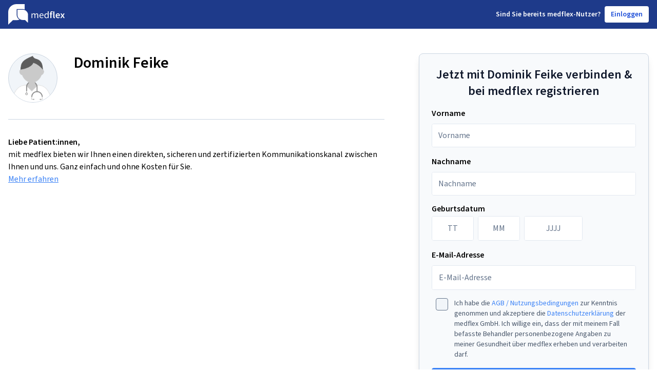

--- FILE ---
content_type: text/html; charset=utf-8
request_url: https://arzt.medflex.de/kontakt/dominik-feike/uba66v
body_size: 6270
content:
<!doctype html><html lang="de"><head><meta charset="utf-8"/><script src="https://cloud.ccm19.de/app.js?apiKey=77544b1b451e8891a287cb3771ede463f14a7b2c2f782ab4&amp;domain=6230b67b707f0179455c3c15&amp;lang=de_DE&amp;theme=623349443d9f140f10604891" referrerpolicy="origin"></script><script src="https://assets.shared.medflex.de/packages/elastic-apm-rum-5.16.1.umd.min.js" crossorigin></script><script>if(window.elasticApm) elasticApm.init({
          active: JSON.parse("true"),
          serviceName: "physician-pages",
          serverUrl: "https://apm.shared.medflex.de",
          environment: "prod",
          logLevel: "error",
        })</script><script type="text/x-ccm-loader" data-ccm-loader-group="Matomo">
        var _mtm = window._mtm = window._mtm || [];
        _mtm.push({'mtm.startTime': (new Date().getTime()), 'event': 'mtm.Start'});
        var d=document, g=d.createElement('script'), s=d.getElementsByTagName('script')[0];
        g.type='text/javascript'; g.async=true; g.src='https://mat-tr.medflex.de/js/container_s84xMHKU.js'; s.parentNode.insertBefore(g,s);
</script><title>Dominik Feike   bei medflex</title><meta name="description" content="Mit Dominik Feike   über den sicheren medflex-Messenger inkl. Videosprechstunde in Kontakt treten und kommunizieren, DSGVO-konform, ohne Download, ohne Kosten."/><meta name="robots" content="index"/><meta name="viewport" content="width=device-width,initial-scale=1"/><link rel="apple-touch-icon" sizes="180x180" href="/assets/apple-touch-icon.png"/><link rel="icon" type="image/png" sizes="32x32" href="/assets/favicon-32x32.png"/><link rel="icon" type="image/png" sizes="16x16" href="/assets/favicon-16x16.png"/><link rel="manifest" href="/assets/site.webmanifest"/><link rel="mask-icon" href="/assets/safari-pinned-tab.svg" color="#5bbad5"/><meta name="msapplication-TileColor" content="#da532c"/><meta name="theme-color" content="#ffffff"/><link rel="preconnect" href="https://assets.shared.medflex.de" crossorigin/><link href="https://assets.shared.medflex.de/fonts/source-sans-3.css" rel="stylesheet"/><script defer="defer" src="/assets/app.31d6cfe0d16ae931b73c.js"></script><link href="/assets/app.464e14490ba4b19022c5.css" rel="stylesheet"></head><body><div class="w-full min-h-screen flex flex-col antialiased"><header class="bg-blue-900"><nav class="w-full h-14 px-4 flex items-center justify-between max-w-7xl mx-auto"><svg xmlns="http://www.w3.org/2000/svg" class="h-8 md:h-10" height="100%" viewBox="0 0 111 40"><path class="hidden md:block" fill="#FEFEFE" fill-rule="evenodd" d="M45.47 27.276h1.585V20.72c.87-.93 1.662-1.396 2.358-1.396 1.198 0 1.76.726 1.76 2.42v5.53h1.584v-6.554c.87-.93 1.623-1.396 2.358-1.396 1.178 0 1.74.726 1.74 2.42v5.53h1.584V21.54c0-2.309-.928-3.538-2.86-3.538-1.14 0-2.107.708-3.093 1.732-.386-1.08-1.16-1.732-2.59-1.732-1.12 0-2.107.67-2.918 1.527h-.058l-.136-1.303H45.47v9.05ZM65.302 27.5c1.275 0 2.28-.429 3.092-.932l-.56-1.006c-.696.429-1.45.708-2.338.708-1.798 0-3.016-1.229-3.132-3.147h6.34a5.7 5.7 0 0 0 .058-.875c0-2.588-1.353-4.245-3.75-4.245-2.145 0-4.213 1.806-4.213 4.766 0 2.961 1.99 4.73 4.503 4.73Zm-2.957-5.476c.193-1.787 1.392-2.811 2.706-2.811 1.469 0 2.319.987 2.319 2.811h-5.025ZM74.291 27.5c1.102 0 2.107-.597 2.841-1.286h.058l.136 1.062h1.314V14.018h-1.605V17.5l.078 1.546c-.831-.652-1.546-1.043-2.628-1.043-2.146 0-4.079 1.824-4.079 4.766 0 3.017 1.527 4.73 3.885 4.73Zm.348-1.286c-1.643 0-2.59-1.303-2.59-3.463 0-2.067 1.198-3.464 2.706-3.464.773 0 1.488.261 2.28.95v4.73c-.772.838-1.526 1.247-2.396 1.247ZM82.016 27.276h2.223v-7.448h1.855v-1.695H84.24v-.987c0-1.062.425-1.545 1.198-1.545.329 0 .696.074 1.044.223l.425-1.602a4.965 4.965 0 0 0-1.74-.316c-2.241 0-3.15 1.378-3.15 3.277v.95l-1.276.093v1.602h1.276v7.448ZM89.928 27.5c.522 0 .909-.075 1.18-.187l-.29-1.602c-.175.038-.252.038-.349.038-.232 0-.483-.186-.483-.708V14.13h-2.222v10.8c0 1.583.58 2.57 2.164 2.57ZM97.07 27.5c1.198 0 2.338-.41 3.246-.988l-.753-1.34c-.696.428-1.392.67-2.204.67-1.526 0-2.609-.931-2.802-2.551h6.03c.058-.224.097-.634.097-1.043 0-2.55-1.353-4.338-3.924-4.338-2.222 0-4.368 1.824-4.368 4.804 0 3.016 2.05 4.785 4.677 4.785Zm-2.532-5.662c.193-1.47 1.159-2.271 2.28-2.271 1.295 0 1.933.856 1.933 2.271h-4.213ZM101.44 27.276h2.319l1.005-1.806c.27-.559.56-1.1.831-1.62h.078c.328.52.656 1.08.966 1.62l1.159 1.806h2.397l-3.015-4.525 2.802-4.618h-2.3l-.908 1.732c-.232.502-.502 1.042-.735 1.545h-.077a63.292 63.292 0 0 1-.869-1.546l-1.063-1.731h-2.397l2.822 4.376-3.015 4.767Z" clip-rule="evenodd"/><mask id="a" width="33" height="40" x="0" y="0" maskUnits="userSpaceOnUse" style="mask-type: luminance"><path fill="#fff" fill-rule="evenodd" d="M0 0h32.211v40H0V0Z" clip-rule="evenodd"/></mask><g mask="url(#a)"><path fill="#FEFEFE" fill-rule="evenodd" d="M32.211 10.494V0H16.17C7.239 0-.002 6.975-.002 15.577V40l9.15-8.664H16.107c2.063 0 4.03-.388 5.843-1.07-3.288-1.93-5.484-5.414-5.484-9.395V9.66h11.37c1.55 0 3.028.296 4.376.833Z" clip-rule="evenodd"/></g><path fill="#FEFEFE" fill-rule="evenodd" d="M38.603 36.544V20.886c0-4.164-2.645-7.734-6.406-9.232a10.682 10.682 0 0 0-3.96-.755H17.952v10.142c0 3.607 1.991 6.766 4.974 8.51a10.573 10.573 0 0 0 5.352 1.438h4.459l5.866 5.555Z" clip-rule="evenodd"/></svg><div class="flex items-center"><div class="text-white text-sm font-semibold flex"><span class="hidden lg:block">Sind Sie b</span><span class="lg:hidden">B</span>ereits medflex-Nutzer?</div><a class="flex items-center text-sm font-semibold focus:outline-none select-none text-blue-700 hover:text-blue-900 bg-white border-slate-200 rounded h-8 ml-2 px-3" href="https://app.medflex.de/patient">Einloggen</a></div></nav></header><main class=" flex-1 pt-12 px-4 w-full max-w-7xl mx-auto "><div class="xl:float-left xl:w-3/5 -mx-2 px-2">
  <div class="flex flex-row pb-8 border-b border-b-slate-300">
    <div
      class="h-24 w-24 rounded-full bg-slate-100 border border-slate-300 overflow-hidden flex-shrink-0"
    >
      
      <img src="/assets/Illustration_Arzt_Mann-74-2.png" alt="Dominik Feike" />
    </div>

    <div class="ml-8">
      <h1 class="text-3xl font-semibold mb-4">Dominik Feike</h1>
      <div class="space-y-2 text-slate-600 text-base">
       </div>
    </div>
  </div>

  <div class="my-8">
    <h3 class="font-semibold">Liebe Patient:innen,</h3>
    <p>mit medflex bieten wir Ihnen einen direkten, sicheren und zertifizierten Kommunikationskanal zwischen Ihnen und uns. Ganz einfach und ohne Kosten für Sie.</p>
    <a
      href="https://medflex.de/patient"
      class="text-blue-500 underline"
      target="_blank"
      rel="noreferrer noopener"
    >
      Mehr erfahren
    </a>
  </div>
</div>

<div
  class="xl:float-right xl:w-2/5 flex justify-center xl:justify-end h-auto xl:min-h-0 mb-8 xl:mb-16 -mx-2 px-2"
>
  <div id="root"></div>
</div>

<div class="space-y-1 mb-8 xl:float-left xl:w-3/5 -mx-2 px-2">
  </div>

<script async>
  const widgetAssets = "https://app.medflex.de";
  const widgetUrl = "https://app.medflex.de/widget";

  const fetchPamWidgetAssets = async () => {
    const response = await fetch(`${widgetUrl}/asset-manifest.json`);
    const data = await response.json();

    const styleEndpoint = data.files["main.css"];
    const jsEndpoint = data.files["main.js"];

    return {
      ...(styleEndpoint ? { style: `${widgetAssets}${styleEndpoint}` } : {}),
      ...(jsEndpoint ? { js: `${widgetAssets}${jsEndpoint}` } : {}),
    };
  };

  const initWidget = async () => {
    const pamWidget = await fetchPamWidgetAssets();
    const widgetDiv = document.getElementById("root");
    widgetDiv.classList.add(
      "w-full",
      "max-w-md",
      "shadow-lg",
      "rounded-lg"
    );

    if (pamWidget.style) {
      const head = document.getElementsByTagName("head")[0];
      const link = document.createElement("link");
      link.type = "text/css";
      link.rel = "stylesheet";
      link.href = pamWidget.style;
      head.appendChild(link);
    }

    widgetDiv.dataset.isWidgetActive = "false";
    widgetDiv.dataset.physicianShortId = "uba66v";
    widgetDiv.dataset.organizationAvatar = "";
    widgetDiv.dataset.source = "CONTACT_PAGE";
    widgetDiv.dataset.settings = '{"appointment":{"appointmentRedirect":{"active":false,"url":""},"patientInsuranceStatus":{"isUserAlreadyPatient":{"true":{"active":true},"false":{"active":true},"active":true},"patientInsuranceTypeOrMedflex":{"private":{"active":true},"public":{"active":true},"active":true},"active":true},"appointmentAction":{"appointmentAction":{"cancel":{"active":true},"new":{"active":true},"postpone":{"active":true},"active":true},"active":true},"appointmentReason":{"appointmentReason":{"acuteSymptoms":{"active":true},"preSurgeryAppointment":{"active":true},"postSurgeryAppointment":{"active":true},"generalInquiry":{"active":true},"active":true},"active":true},"symptomsDetails":{"symptomsDescription":{"active":true},"symptomsDuration":{"active":true},"active":true},"checkUpDetails":{"checkUpDetails":{"active":true},"active":true},"afterCareDetails":{"afterCareDetails":{"active":true},"active":true},"appointmentExistingDetails":{"existingAppointmentDateTime":{"active":true},"active":true},"generalInquiryDetails":{"generalInquiryDetails":{"active":true},"active":true},"appointmentType":{"appointmentType":{"onSiteAppointment":{"active":true},"videoConsultation":{"active":true},"active":true},"active":true},"appointmentDate":{"nextPossibleDate":{"active":true},"suggestedDate":{"monday":{"am":{"active":true},"pm":{"active":true}},"tuesday":{"am":{"active":true},"pm":{"active":true}},"wednesday":{"am":{"active":true},"pm":{"active":true}},"thursday":{"am":{"active":true},"pm":{"active":true}},"friday":{"am":{"active":true},"pm":{"active":true}},"active":true},"active":true},"additionalComment":{"additionalComment":{"active":true},"active":true},"active":true},"findingsInquiry":{"patientStatusConfirmation":{"isMedflexClient":{"active":true},"active":true},"diagnosisRequestType":{"diagnosisRequestType":{"communicationOfResults":{"active":true},"transmissionOfDocuments":{"active":true},"active":true},"active":true},"diagnosisDetails":{"diagnosisDetails":{"active":true},"active":true},"appointmentType":{"appointmentType":{"onSiteAppointment":{"active":true},"videoConsultation":{"active":true},"active":true},"active":true},"appointmentDate":{"nextPossibleDate":{"active":true},"suggestedDate":{"monday":{"am":{"active":true},"pm":{"active":true}},"tuesday":{"am":{"active":true},"pm":{"active":true}},"wednesday":{"am":{"active":true},"pm":{"active":true}},"thursday":{"am":{"active":true},"pm":{"active":true}},"friday":{"am":{"active":true},"pm":{"active":true}},"active":true},"active":true},"documentsDelivery":{"documentsDelivery":{"collect":{"active":true},"postal":{"active":true},"active":true},"active":true},"additionalComment":{"additionalComment":{"active":true},"active":true},"active":false},"generalInquiry":{"patientInsuranceStatus":{"isUserAlreadyPatient":{"true":{"active":true},"false":{"active":true},"active":true},"patientInsuranceTypeOrMedflex":{"private":{"active":true},"public":{"active":true},"active":true},"active":true},"generalInquiryDetails":{"generalInquiryDetails":{"active":true},"active":true},"active":true},"referral":{"patientStatusConfirmation":{"isMedflexClient":{"active":true},"active":true},"referralReason":{"referralReason":{"active":true},"active":true},"documentsDelivery":{"documentsDelivery":{"collect":{"active":true},"postal":{"active":true},"active":true},"active":true},"additionalComment":{"additionalComment":{"active":true},"active":true},"active":false},"requestFollowUpPrescription":{"patientStatusConfirmation":{"isMedflexClient":{"active":true},"active":true},"followUpPrescription":{"followUpPrescription":{"active":true},"active":true},"documentsDelivery":{"documentsDelivery":{"collect":{"active":true},"postal":{"active":true},"active":true},"active":true},"additionalComment":{"additionalComment":{"active":true},"active":true},"active":false},"connectToPhysician":{"patientInsuranceStatus":{"isUserAlreadyPatient":{"true":{"active":true},"false":{"active":true},"active":true},"patientInsuranceTypeOrMedflex":{"private":{"active":true},"public":{"active":true},"active":true},"active":true},"additionalComment":{"additionalComment":{"active":true},"active":true},"active":false},"requestTagSelectionRequired":false,"requestTags":[]}';
    widgetDiv.dataset.absence = '';
    widgetDiv.dataset.patientRegistrationRequired = "false";
    widgetDiv.dataset.physicianName = "Dominik Feike";

    if (pamWidget.js) {
      const script = document.createElement("script");
      script.async = true;
      script.src = pamWidget.js;
      script.type = "application/javascript";
      document.body.appendChild(script);
    }
  };

  initWidget();
</script>

<script>
  const personalNoteElement = document.getElementById("personal-note");
  if (personalNoteElement) {
    const personalNoteFormatted = decodeURIComponent(
      ""
    );
    personalNoteElement.innerHTML = personalNoteFormatted;
  }

  const additionalInformationElement = document.getElementById(
    "opening-hours-additional-information"
  );
  if (additionalInformationElement) {
    const additionalInformationFormatted = decodeURIComponent(
      ""
    );
    additionalInformationElement.innerHTML = additionalInformationFormatted;
  }
</script></main><footer class="bg-blue-100"><div class="w-full flex items-center justify-between px-4 py-14 text-blue-800 max-w-7xl mx-auto"><div class="lg:w-1/2"><svg xmlns="http://www.w3.org/2000/svg" fill="none" viewBox="0 0 149 56" class="h-14"><path fill="#003E79" d="M61.253 24.587h1.798l.186 1.926h.08c1.126-1.265 2.456-2.254 3.99-2.254 1.96 0 3.014.96 3.544 2.552 1.347-1.51 2.671-2.552 4.232-2.552 2.643 0 3.911 1.815 3.911 5.216v8.436h-2.17v-8.155c0-2.5-.766-3.571-2.378-3.571-1.003 0-2.034.685-3.223 2.06v9.666h-2.17v-8.155c0-2.5-.766-3.571-2.406-3.571-.953 0-2.035.685-3.224 2.06v9.666h-2.17V24.587ZM81.559 31.266c0-4.367 2.817-7.025 5.76-7.025 3.28 0 5.128 2.447 5.128 6.264.003.43-.023.861-.08 1.288H83.7c.158 2.828 1.82 4.642 4.278 4.642a5.7 5.7 0 0 0 3.2-1.042l.767 1.487a7.433 7.433 0 0 1-4.227 1.37c-3.437-.012-6.16-2.617-6.16-6.984Zm8.983-1.1c0-2.687-1.161-4.145-3.173-4.145-1.792 0-3.432 1.51-3.697 4.145h6.87ZM94.03 31.267c0-4.338 2.643-7.025 5.58-7.025 1.482 0 2.457.585 3.595 1.54l-.107-2.278v-5.146h2.198v19.553h-1.798l-.186-1.563h-.079a5.726 5.726 0 0 1-3.888 1.89c-3.224 0-5.315-2.528-5.315-6.971Zm9.068 3.237v-6.99a4.382 4.382 0 0 0-3.117-1.4c-2.062 0-3.702 2.061-3.702 5.106 0 3.184 1.296 5.11 3.545 5.11 1.189.018 2.22-.585 3.274-1.826ZM109.895 26.929h-1.748v-2.342l1.748-.134V23.03c0-2.804 1.239-4.835 4.311-4.835.813.002 1.62.161 2.378.468l-.564 2.341a3.495 3.495 0 0 0-1.425-.327c-1.054 0-1.64.714-1.64 2.277v1.457h2.541v2.518h-2.541V37.91h-3.06V26.929ZM118.376 34.451V18.528h3.043v16.087c0 .773.344 1.042.66 1.042.159.003.318-.014.473-.053l.4 2.342a4.056 4.056 0 0 1-1.612.27c-2.169.023-2.964-1.43-2.964-3.765ZM124.666 31.184c0-4.396 2.936-7.083 5.979-7.083 3.511 0 5.365 2.634 5.365 6.399a7.583 7.583 0 0 1-.135 1.533h-8.245c.265 2.389 1.741 3.764 3.832 3.764a5.288 5.288 0 0 0 3.015-.989l1.031 1.979a8.01 8.01 0 0 1-4.44 1.452c-3.596 0-6.402-2.605-6.402-7.054Zm8.701-1.293c0-2.084-.874-3.349-2.643-3.349-1.533 0-2.857 1.171-3.122 3.349h5.765ZM141.138 30.88l-3.86-6.44h3.28l1.459 2.541c.372.743.795 1.54 1.195 2.283h.101c.322-.743.688-1.54 1.009-2.283l1.24-2.552h3.145l-3.832 6.808L149 37.911h-3.28l-1.584-2.664a62.829 62.829 0 0 0-1.324-2.388h-.107c-.366.766-.767 1.563-1.127 2.388l-1.375 2.664h-3.173l4.108-7.031Z"/><path fill="#0052A1" d="M20.965 0c-5.56.002-10.892 2.296-14.823 6.38C2.211 10.464.002 16.002 0 21.777V56l11.981-12.44h8.984c5.561 0 10.895-2.295 14.828-6.38 3.932-4.085 6.142-9.626 6.142-15.403V0h-20.97Z"/><path fill="#469DF1" d="M36.271 12.61c3.956 0 7.751 1.631 10.55 4.535 2.8 2.905 4.374 6.845 4.379 10.955v24.388l-8.527-8.863h-6.402c-1.962 0-3.904-.402-5.717-1.182a14.906 14.906 0 0 1-4.845-3.367 15.565 15.565 0 0 1-3.235-5.037 16.032 16.032 0 0 1-1.132-5.94V12.61h14.929Z" opacity=".7"/></svg><div class="text-3xl font-semibold py-1">Mit medflex sind wir für Sie digital erreichbar.</div><div class="font-normal mb-8">Schnell, unkompliziert, sicher & kostenlos: medflex ist die Lösung für digitale Patienten-Praxis-Kommunikation.</div><div class="text-lg font-semibold mb-4">medflex für Ihr Smartphone downloaden</div><div class="flex space-x-2 mb-8"><a href="https://apps.apple.com/de/app/medflex/id1604366389"><img alt="Medflex im Apple App Store" src="/assets/app_store_badge.png" class="h-10"/> </a><a href="https://play.google.com/store/apps/details?id=de.medflex.app.flutter"><img alt="Medflex im Google Play Store" src="/assets/google_play_badge.png" class="h-10"/></a></div><a class="text-lg font-semibold" href="https://www.medflex.de/patient">www.medflex.de/patient</a></div><img alt="Example Medflex physician contact screens" src="/assets/physician-contact-screen.webp" class="h-80 hidden lg:block"/></div><div class="font-normal flex flex-col py-12 bg-slate-100"><div class="flex flex-col lg:flex-row items-center justify-center text-blue-500 mb-8 space-y-4 lg:space-y-0 lg:space-x-8"><span><a href="https://www.medflex.de/impressum">Impressum</a></span> <span><a href="https://www.medflex.de/datenschutz">Datenschutz</a></span> <span><a href="https://www.medflex.de/agb">AGB & Nutzungsbedingungen</a></span> <span><a href="https://medflex.de/barrierefreiheit">Barrierefreiheit</a></span> <span><a href="javascript:CCM.openControlPanel();">Cookie-Einstellungen</a></span></div><span class="self-center text-slate-600">&copy;  <a href="https://www.medflex.de/">medflex GmbH</a></span></div></footer></div></body></html>

--- FILE ---
content_type: application/javascript; charset=UTF-8
request_url: https://app.medflex.de/widget/static/js/main.8a219bc3.js
body_size: 66434
content:
/*! For license information please see main.8a219bc3.js.LICENSE.txt */
!function(){var e={71990:function(e,n,t){"use strict";Promise.all([t.e(521),t.e(56),t.e(675),t.e(809),t.e(881),t.e(575),t.e(229),t.e(676),t.e(305),t.e(591)]).then(t.bind(t,50487))},9984:function(e,n,t){"use strict";var r=t(13216),a=t(63863);function l(e){for(var n="https://reactjs.org/docs/error-decoder.html?invariant="+e,t=1;t<arguments.length;t++)n+="&args[]="+encodeURIComponent(arguments[t]);return"Minified React error #"+e+"; visit "+n+" for the full message or use the non-minified dev environment for full errors and additional helpful warnings."}var o=new Set,u={};function i(e,n){c(e,n),c(e+"Capture",n)}function c(e,n){for(u[e]=n,e=0;e<n.length;e++)o.add(n[e])}var s=!("undefined"===typeof window||"undefined"===typeof window.document||"undefined"===typeof window.document.createElement),f=Object.prototype.hasOwnProperty,d=/^[:A-Z_a-z\u00C0-\u00D6\u00D8-\u00F6\u00F8-\u02FF\u0370-\u037D\u037F-\u1FFF\u200C-\u200D\u2070-\u218F\u2C00-\u2FEF\u3001-\uD7FF\uF900-\uFDCF\uFDF0-\uFFFD][:A-Z_a-z\u00C0-\u00D6\u00D8-\u00F6\u00F8-\u02FF\u0370-\u037D\u037F-\u1FFF\u200C-\u200D\u2070-\u218F\u2C00-\u2FEF\u3001-\uD7FF\uF900-\uFDCF\uFDF0-\uFFFD\-.0-9\u00B7\u0300-\u036F\u203F-\u2040]*$/,p={},h={};function m(e,n,t,r,a,l,o){this.acceptsBooleans=2===n||3===n||4===n,this.attributeName=r,this.attributeNamespace=a,this.mustUseProperty=t,this.propertyName=e,this.type=n,this.sanitizeURL=l,this.removeEmptyString=o}var v={};"children dangerouslySetInnerHTML defaultValue defaultChecked innerHTML suppressContentEditableWarning suppressHydrationWarning style".split(" ").forEach((function(e){v[e]=new m(e,0,!1,e,null,!1,!1)})),[["acceptCharset","accept-charset"],["className","class"],["htmlFor","for"],["httpEquiv","http-equiv"]].forEach((function(e){var n=e[0];v[n]=new m(n,1,!1,e[1],null,!1,!1)})),["contentEditable","draggable","spellCheck","value"].forEach((function(e){v[e]=new m(e,2,!1,e.toLowerCase(),null,!1,!1)})),["autoReverse","externalResourcesRequired","focusable","preserveAlpha"].forEach((function(e){v[e]=new m(e,2,!1,e,null,!1,!1)})),"allowFullScreen async autoFocus autoPlay controls default defer disabled disablePictureInPicture disableRemotePlayback formNoValidate hidden loop noModule noValidate open playsInline readOnly required reversed scoped seamless itemScope".split(" ").forEach((function(e){v[e]=new m(e,3,!1,e.toLowerCase(),null,!1,!1)})),["checked","multiple","muted","selected"].forEach((function(e){v[e]=new m(e,3,!0,e,null,!1,!1)})),["capture","download"].forEach((function(e){v[e]=new m(e,4,!1,e,null,!1,!1)})),["cols","rows","size","span"].forEach((function(e){v[e]=new m(e,6,!1,e,null,!1,!1)})),["rowSpan","start"].forEach((function(e){v[e]=new m(e,5,!1,e.toLowerCase(),null,!1,!1)}));var g=/[\-:]([a-z])/g;function y(e){return e[1].toUpperCase()}function b(e,n,t,r){var a=v.hasOwnProperty(n)?v[n]:null;(null!==a?0!==a.type:r||!(2<n.length)||"o"!==n[0]&&"O"!==n[0]||"n"!==n[1]&&"N"!==n[1])&&(function(e,n,t,r){if(null===n||"undefined"===typeof n||function(e,n,t,r){if(null!==t&&0===t.type)return!1;switch(typeof n){case"function":case"symbol":return!0;case"boolean":return!r&&(null!==t?!t.acceptsBooleans:"data-"!==(e=e.toLowerCase().slice(0,5))&&"aria-"!==e);default:return!1}}(e,n,t,r))return!0;if(r)return!1;if(null!==t)switch(t.type){case 3:return!n;case 4:return!1===n;case 5:return isNaN(n);case 6:return isNaN(n)||1>n}return!1}(n,t,a,r)&&(t=null),r||null===a?function(e){return!!f.call(h,e)||!f.call(p,e)&&(d.test(e)?h[e]=!0:(p[e]=!0,!1))}(n)&&(null===t?e.removeAttribute(n):e.setAttribute(n,""+t)):a.mustUseProperty?e[a.propertyName]=null===t?3!==a.type&&"":t:(n=a.attributeName,r=a.attributeNamespace,null===t?e.removeAttribute(n):(t=3===(a=a.type)||4===a&&!0===t?"":""+t,r?e.setAttributeNS(r,n,t):e.setAttribute(n,t))))}"accent-height alignment-baseline arabic-form baseline-shift cap-height clip-path clip-rule color-interpolation color-interpolation-filters color-profile color-rendering dominant-baseline enable-background fill-opacity fill-rule flood-color flood-opacity font-family font-size font-size-adjust font-stretch font-style font-variant font-weight glyph-name glyph-orientation-horizontal glyph-orientation-vertical horiz-adv-x horiz-origin-x image-rendering letter-spacing lighting-color marker-end marker-mid marker-start overline-position overline-thickness paint-order panose-1 pointer-events rendering-intent shape-rendering stop-color stop-opacity strikethrough-position strikethrough-thickness stroke-dasharray stroke-dashoffset stroke-linecap stroke-linejoin stroke-miterlimit stroke-opacity stroke-width text-anchor text-decoration text-rendering underline-position underline-thickness unicode-bidi unicode-range units-per-em v-alphabetic v-hanging v-ideographic v-mathematical vector-effect vert-adv-y vert-origin-x vert-origin-y word-spacing writing-mode xmlns:xlink x-height".split(" ").forEach((function(e){var n=e.replace(g,y);v[n]=new m(n,1,!1,e,null,!1,!1)})),"xlink:actuate xlink:arcrole xlink:role xlink:show xlink:title xlink:type".split(" ").forEach((function(e){var n=e.replace(g,y);v[n]=new m(n,1,!1,e,"http://www.w3.org/1999/xlink",!1,!1)})),["xml:base","xml:lang","xml:space"].forEach((function(e){var n=e.replace(g,y);v[n]=new m(n,1,!1,e,"http://www.w3.org/XML/1998/namespace",!1,!1)})),["tabIndex","crossOrigin"].forEach((function(e){v[e]=new m(e,1,!1,e.toLowerCase(),null,!1,!1)})),v.xlinkHref=new m("xlinkHref",1,!1,"xlink:href","http://www.w3.org/1999/xlink",!0,!1),["src","href","action","formAction"].forEach((function(e){v[e]=new m(e,1,!1,e.toLowerCase(),null,!0,!0)}));var w=r.__SECRET_INTERNALS_DO_NOT_USE_OR_YOU_WILL_BE_FIRED,k=Symbol.for("react.element"),S=Symbol.for("react.portal"),x=Symbol.for("react.fragment"),E=Symbol.for("react.strict_mode"),C=Symbol.for("react.profiler"),_=Symbol.for("react.provider"),P=Symbol.for("react.context"),N=Symbol.for("react.forward_ref"),z=Symbol.for("react.suspense"),O=Symbol.for("react.suspense_list"),T=Symbol.for("react.memo"),L=Symbol.for("react.lazy");Symbol.for("react.scope"),Symbol.for("react.debug_trace_mode");var R=Symbol.for("react.offscreen");Symbol.for("react.legacy_hidden"),Symbol.for("react.cache"),Symbol.for("react.tracing_marker");var I=Symbol.iterator;function A(e){return null===e||"object"!==typeof e?null:"function"===typeof(e=I&&e[I]||e["@@iterator"])?e:null}var M,F=Object.assign;function D(e){if(void 0===M)try{throw Error()}catch(t){var n=t.stack.trim().match(/\n( *(at )?)/);M=n&&n[1]||""}return"\n"+M+e}var j=!1;function U(e,n){if(!e||j)return"";j=!0;var t=Error.prepareStackTrace;Error.prepareStackTrace=void 0;try{if(n)if(n=function(){throw Error()},Object.defineProperty(n.prototype,"props",{set:function(){throw Error()}}),"object"===typeof Reflect&&Reflect.construct){try{Reflect.construct(n,[])}catch(c){var r=c}Reflect.construct(e,[],n)}else{try{n.call()}catch(c){r=c}e.call(n.prototype)}else{try{throw Error()}catch(c){r=c}e()}}catch(c){if(c&&r&&"string"===typeof c.stack){for(var a=c.stack.split("\n"),l=r.stack.split("\n"),o=a.length-1,u=l.length-1;1<=o&&0<=u&&a[o]!==l[u];)u--;for(;1<=o&&0<=u;o--,u--)if(a[o]!==l[u]){if(1!==o||1!==u)do{if(o--,0>--u||a[o]!==l[u]){var i="\n"+a[o].replace(" at new "," at ");return e.displayName&&i.includes("<anonymous>")&&(i=i.replace("<anonymous>",e.displayName)),i}}while(1<=o&&0<=u);break}}}finally{j=!1,Error.prepareStackTrace=t}return(e=e?e.displayName||e.name:"")?D(e):""}function V(e){switch(e.tag){case 5:return D(e.type);case 16:return D("Lazy");case 13:return D("Suspense");case 19:return D("SuspenseList");case 0:case 2:case 15:return e=U(e.type,!1);case 11:return e=U(e.type.render,!1);case 1:return e=U(e.type,!0);default:return""}}function $(e){if(null==e)return null;if("function"===typeof e)return e.displayName||e.name||null;if("string"===typeof e)return e;switch(e){case x:return"Fragment";case S:return"Portal";case C:return"Profiler";case E:return"StrictMode";case z:return"Suspense";case O:return"SuspenseList"}if("object"===typeof e)switch(e.$$typeof){case P:return(e.displayName||"Context")+".Consumer";case _:return(e._context.displayName||"Context")+".Provider";case N:var n=e.render;return(e=e.displayName)||(e=""!==(e=n.displayName||n.name||"")?"ForwardRef("+e+")":"ForwardRef"),e;case T:return null!==(n=e.displayName||null)?n:$(e.type)||"Memo";case L:n=e._payload,e=e._init;try{return $(e(n))}catch(t){}}return null}function B(e){var n=e.type;switch(e.tag){case 24:return"Cache";case 9:return(n.displayName||"Context")+".Consumer";case 10:return(n._context.displayName||"Context")+".Provider";case 18:return"DehydratedFragment";case 11:return e=(e=n.render).displayName||e.name||"",n.displayName||(""!==e?"ForwardRef("+e+")":"ForwardRef");case 7:return"Fragment";case 5:return n;case 4:return"Portal";case 3:return"Root";case 6:return"Text";case 16:return $(n);case 8:return n===E?"StrictMode":"Mode";case 22:return"Offscreen";case 12:return"Profiler";case 21:return"Scope";case 13:return"Suspense";case 19:return"SuspenseList";case 25:return"TracingMarker";case 1:case 0:case 17:case 2:case 14:case 15:if("function"===typeof n)return n.displayName||n.name||null;if("string"===typeof n)return n}return null}function H(e){switch(typeof e){case"boolean":case"number":case"string":case"undefined":case"object":return e;default:return""}}function W(e){var n=e.type;return(e=e.nodeName)&&"input"===e.toLowerCase()&&("checkbox"===n||"radio"===n)}function Q(e){e._valueTracker||(e._valueTracker=function(e){var n=W(e)?"checked":"value",t=Object.getOwnPropertyDescriptor(e.constructor.prototype,n),r=""+e[n];if(!e.hasOwnProperty(n)&&"undefined"!==typeof t&&"function"===typeof t.get&&"function"===typeof t.set){var a=t.get,l=t.set;return Object.defineProperty(e,n,{configurable:!0,get:function(){return a.call(this)},set:function(e){r=""+e,l.call(this,e)}}),Object.defineProperty(e,n,{enumerable:t.enumerable}),{getValue:function(){return r},setValue:function(e){r=""+e},stopTracking:function(){e._valueTracker=null,delete e[n]}}}}(e))}function K(e){if(!e)return!1;var n=e._valueTracker;if(!n)return!0;var t=n.getValue(),r="";return e&&(r=W(e)?e.checked?"true":"false":e.value),(e=r)!==t&&(n.setValue(e),!0)}function q(e){if("undefined"===typeof(e=e||("undefined"!==typeof document?document:void 0)))return null;try{return e.activeElement||e.body}catch(n){return e.body}}function Y(e,n){var t=n.checked;return F({},n,{defaultChecked:void 0,defaultValue:void 0,value:void 0,checked:null!=t?t:e._wrapperState.initialChecked})}function X(e,n){var t=null==n.defaultValue?"":n.defaultValue,r=null!=n.checked?n.checked:n.defaultChecked;t=H(null!=n.value?n.value:t),e._wrapperState={initialChecked:r,initialValue:t,controlled:"checkbox"===n.type||"radio"===n.type?null!=n.checked:null!=n.value}}function G(e,n){null!=(n=n.checked)&&b(e,"checked",n,!1)}function Z(e,n){G(e,n);var t=H(n.value),r=n.type;if(null!=t)"number"===r?(0===t&&""===e.value||e.value!=t)&&(e.value=""+t):e.value!==""+t&&(e.value=""+t);else if("submit"===r||"reset"===r)return void e.removeAttribute("value");n.hasOwnProperty("value")?ee(e,n.type,t):n.hasOwnProperty("defaultValue")&&ee(e,n.type,H(n.defaultValue)),null==n.checked&&null!=n.defaultChecked&&(e.defaultChecked=!!n.defaultChecked)}function J(e,n,t){if(n.hasOwnProperty("value")||n.hasOwnProperty("defaultValue")){var r=n.type;if(!("submit"!==r&&"reset"!==r||void 0!==n.value&&null!==n.value))return;n=""+e._wrapperState.initialValue,t||n===e.value||(e.value=n),e.defaultValue=n}""!==(t=e.name)&&(e.name=""),e.defaultChecked=!!e._wrapperState.initialChecked,""!==t&&(e.name=t)}function ee(e,n,t){"number"===n&&q(e.ownerDocument)===e||(null==t?e.defaultValue=""+e._wrapperState.initialValue:e.defaultValue!==""+t&&(e.defaultValue=""+t))}var ne=Array.isArray;function te(e,n,t,r){if(e=e.options,n){n={};for(var a=0;a<t.length;a++)n["$"+t[a]]=!0;for(t=0;t<e.length;t++)a=n.hasOwnProperty("$"+e[t].value),e[t].selected!==a&&(e[t].selected=a),a&&r&&(e[t].defaultSelected=!0)}else{for(t=""+H(t),n=null,a=0;a<e.length;a++){if(e[a].value===t)return e[a].selected=!0,void(r&&(e[a].defaultSelected=!0));null!==n||e[a].disabled||(n=e[a])}null!==n&&(n.selected=!0)}}function re(e,n){if(null!=n.dangerouslySetInnerHTML)throw Error(l(91));return F({},n,{value:void 0,defaultValue:void 0,children:""+e._wrapperState.initialValue})}function ae(e,n){var t=n.value;if(null==t){if(t=n.children,n=n.defaultValue,null!=t){if(null!=n)throw Error(l(92));if(ne(t)){if(1<t.length)throw Error(l(93));t=t[0]}n=t}null==n&&(n=""),t=n}e._wrapperState={initialValue:H(t)}}function le(e,n){var t=H(n.value),r=H(n.defaultValue);null!=t&&((t=""+t)!==e.value&&(e.value=t),null==n.defaultValue&&e.defaultValue!==t&&(e.defaultValue=t)),null!=r&&(e.defaultValue=""+r)}function oe(e){var n=e.textContent;n===e._wrapperState.initialValue&&""!==n&&null!==n&&(e.value=n)}function ue(e){switch(e){case"svg":return"http://www.w3.org/2000/svg";case"math":return"http://www.w3.org/1998/Math/MathML";default:return"http://www.w3.org/1999/xhtml"}}function ie(e,n){return null==e||"http://www.w3.org/1999/xhtml"===e?ue(n):"http://www.w3.org/2000/svg"===e&&"foreignObject"===n?"http://www.w3.org/1999/xhtml":e}var ce,se,fe=(se=function(e,n){if("http://www.w3.org/2000/svg"!==e.namespaceURI||"innerHTML"in e)e.innerHTML=n;else{for((ce=ce||document.createElement("div")).innerHTML="<svg>"+n.valueOf().toString()+"</svg>",n=ce.firstChild;e.firstChild;)e.removeChild(e.firstChild);for(;n.firstChild;)e.appendChild(n.firstChild)}},"undefined"!==typeof MSApp&&MSApp.execUnsafeLocalFunction?function(e,n,t,r){MSApp.execUnsafeLocalFunction((function(){return se(e,n)}))}:se);function de(e,n){if(n){var t=e.firstChild;if(t&&t===e.lastChild&&3===t.nodeType)return void(t.nodeValue=n)}e.textContent=n}var pe={animationIterationCount:!0,aspectRatio:!0,borderImageOutset:!0,borderImageSlice:!0,borderImageWidth:!0,boxFlex:!0,boxFlexGroup:!0,boxOrdinalGroup:!0,columnCount:!0,columns:!0,flex:!0,flexGrow:!0,flexPositive:!0,flexShrink:!0,flexNegative:!0,flexOrder:!0,gridArea:!0,gridRow:!0,gridRowEnd:!0,gridRowSpan:!0,gridRowStart:!0,gridColumn:!0,gridColumnEnd:!0,gridColumnSpan:!0,gridColumnStart:!0,fontWeight:!0,lineClamp:!0,lineHeight:!0,opacity:!0,order:!0,orphans:!0,tabSize:!0,widows:!0,zIndex:!0,zoom:!0,fillOpacity:!0,floodOpacity:!0,stopOpacity:!0,strokeDasharray:!0,strokeDashoffset:!0,strokeMiterlimit:!0,strokeOpacity:!0,strokeWidth:!0},he=["Webkit","ms","Moz","O"];function me(e,n,t){return null==n||"boolean"===typeof n||""===n?"":t||"number"!==typeof n||0===n||pe.hasOwnProperty(e)&&pe[e]?(""+n).trim():n+"px"}function ve(e,n){for(var t in e=e.style,n)if(n.hasOwnProperty(t)){var r=0===t.indexOf("--"),a=me(t,n[t],r);"float"===t&&(t="cssFloat"),r?e.setProperty(t,a):e[t]=a}}Object.keys(pe).forEach((function(e){he.forEach((function(n){n=n+e.charAt(0).toUpperCase()+e.substring(1),pe[n]=pe[e]}))}));var ge=F({menuitem:!0},{area:!0,base:!0,br:!0,col:!0,embed:!0,hr:!0,img:!0,input:!0,keygen:!0,link:!0,meta:!0,param:!0,source:!0,track:!0,wbr:!0});function ye(e,n){if(n){if(ge[e]&&(null!=n.children||null!=n.dangerouslySetInnerHTML))throw Error(l(137,e));if(null!=n.dangerouslySetInnerHTML){if(null!=n.children)throw Error(l(60));if("object"!==typeof n.dangerouslySetInnerHTML||!("__html"in n.dangerouslySetInnerHTML))throw Error(l(61))}if(null!=n.style&&"object"!==typeof n.style)throw Error(l(62))}}function be(e,n){if(-1===e.indexOf("-"))return"string"===typeof n.is;switch(e){case"annotation-xml":case"color-profile":case"font-face":case"font-face-src":case"font-face-uri":case"font-face-format":case"font-face-name":case"missing-glyph":return!1;default:return!0}}var we=null;function ke(e){return(e=e.target||e.srcElement||window).correspondingUseElement&&(e=e.correspondingUseElement),3===e.nodeType?e.parentNode:e}var Se=null,xe=null,Ee=null;function Ce(e){if(e=ba(e)){if("function"!==typeof Se)throw Error(l(280));var n=e.stateNode;n&&(n=ka(n),Se(e.stateNode,e.type,n))}}function _e(e){xe?Ee?Ee.push(e):Ee=[e]:xe=e}function Pe(){if(xe){var e=xe,n=Ee;if(Ee=xe=null,Ce(e),n)for(e=0;e<n.length;e++)Ce(n[e])}}function Ne(e,n){return e(n)}function ze(){}var Oe=!1;function Te(e,n,t){if(Oe)return e(n,t);Oe=!0;try{return Ne(e,n,t)}finally{Oe=!1,(null!==xe||null!==Ee)&&(ze(),Pe())}}function Le(e,n){var t=e.stateNode;if(null===t)return null;var r=ka(t);if(null===r)return null;t=r[n];e:switch(n){case"onClick":case"onClickCapture":case"onDoubleClick":case"onDoubleClickCapture":case"onMouseDown":case"onMouseDownCapture":case"onMouseMove":case"onMouseMoveCapture":case"onMouseUp":case"onMouseUpCapture":case"onMouseEnter":(r=!r.disabled)||(r=!("button"===(e=e.type)||"input"===e||"select"===e||"textarea"===e)),e=!r;break e;default:e=!1}if(e)return null;if(t&&"function"!==typeof t)throw Error(l(231,n,typeof t));return t}var Re=!1;if(s)try{var Ie={};Object.defineProperty(Ie,"passive",{get:function(){Re=!0}}),window.addEventListener("test",Ie,Ie),window.removeEventListener("test",Ie,Ie)}catch(se){Re=!1}function Ae(e,n,t,r,a,l,o,u,i){var c=Array.prototype.slice.call(arguments,3);try{n.apply(t,c)}catch(s){this.onError(s)}}var Me=!1,Fe=null,De=!1,je=null,Ue={onError:function(e){Me=!0,Fe=e}};function Ve(e,n,t,r,a,l,o,u,i){Me=!1,Fe=null,Ae.apply(Ue,arguments)}function $e(e){var n=e,t=e;if(e.alternate)for(;n.return;)n=n.return;else{e=n;do{0!==(4098&(n=e).flags)&&(t=n.return),e=n.return}while(e)}return 3===n.tag?t:null}function Be(e){if(13===e.tag){var n=e.memoizedState;if(null===n&&(null!==(e=e.alternate)&&(n=e.memoizedState)),null!==n)return n.dehydrated}return null}function He(e){if($e(e)!==e)throw Error(l(188))}function We(e){return null!==(e=function(e){var n=e.alternate;if(!n){if(null===(n=$e(e)))throw Error(l(188));return n!==e?null:e}for(var t=e,r=n;;){var a=t.return;if(null===a)break;var o=a.alternate;if(null===o){if(null!==(r=a.return)){t=r;continue}break}if(a.child===o.child){for(o=a.child;o;){if(o===t)return He(a),e;if(o===r)return He(a),n;o=o.sibling}throw Error(l(188))}if(t.return!==r.return)t=a,r=o;else{for(var u=!1,i=a.child;i;){if(i===t){u=!0,t=a,r=o;break}if(i===r){u=!0,r=a,t=o;break}i=i.sibling}if(!u){for(i=o.child;i;){if(i===t){u=!0,t=o,r=a;break}if(i===r){u=!0,r=o,t=a;break}i=i.sibling}if(!u)throw Error(l(189))}}if(t.alternate!==r)throw Error(l(190))}if(3!==t.tag)throw Error(l(188));return t.stateNode.current===t?e:n}(e))?Qe(e):null}function Qe(e){if(5===e.tag||6===e.tag)return e;for(e=e.child;null!==e;){var n=Qe(e);if(null!==n)return n;e=e.sibling}return null}var Ke=a.unstable_scheduleCallback,qe=a.unstable_cancelCallback,Ye=a.unstable_shouldYield,Xe=a.unstable_requestPaint,Ge=a.unstable_now,Ze=a.unstable_getCurrentPriorityLevel,Je=a.unstable_ImmediatePriority,en=a.unstable_UserBlockingPriority,nn=a.unstable_NormalPriority,tn=a.unstable_LowPriority,rn=a.unstable_IdlePriority,an=null,ln=null;var on=Math.clz32?Math.clz32:function(e){return e>>>=0,0===e?32:31-(un(e)/cn|0)|0},un=Math.log,cn=Math.LN2;var sn=64,fn=4194304;function dn(e){switch(e&-e){case 1:return 1;case 2:return 2;case 4:return 4;case 8:return 8;case 16:return 16;case 32:return 32;case 64:case 128:case 256:case 512:case 1024:case 2048:case 4096:case 8192:case 16384:case 32768:case 65536:case 131072:case 262144:case 524288:case 1048576:case 2097152:return 4194240&e;case 4194304:case 8388608:case 16777216:case 33554432:case 67108864:return 130023424&e;case 134217728:return 134217728;case 268435456:return 268435456;case 536870912:return 536870912;case 1073741824:return 1073741824;default:return e}}function pn(e,n){var t=e.pendingLanes;if(0===t)return 0;var r=0,a=e.suspendedLanes,l=e.pingedLanes,o=268435455&t;if(0!==o){var u=o&~a;0!==u?r=dn(u):0!==(l&=o)&&(r=dn(l))}else 0!==(o=t&~a)?r=dn(o):0!==l&&(r=dn(l));if(0===r)return 0;if(0!==n&&n!==r&&0===(n&a)&&((a=r&-r)>=(l=n&-n)||16===a&&0!==(4194240&l)))return n;if(0!==(4&r)&&(r|=16&t),0!==(n=e.entangledLanes))for(e=e.entanglements,n&=r;0<n;)a=1<<(t=31-on(n)),r|=e[t],n&=~a;return r}function hn(e,n){switch(e){case 1:case 2:case 4:return n+250;case 8:case 16:case 32:case 64:case 128:case 256:case 512:case 1024:case 2048:case 4096:case 8192:case 16384:case 32768:case 65536:case 131072:case 262144:case 524288:case 1048576:case 2097152:return n+5e3;default:return-1}}function mn(e){return 0!==(e=-1073741825&e.pendingLanes)?e:1073741824&e?1073741824:0}function vn(){var e=sn;return 0===(4194240&(sn<<=1))&&(sn=64),e}function gn(e){for(var n=[],t=0;31>t;t++)n.push(e);return n}function yn(e,n,t){e.pendingLanes|=n,536870912!==n&&(e.suspendedLanes=0,e.pingedLanes=0),(e=e.eventTimes)[n=31-on(n)]=t}function bn(e,n){var t=e.entangledLanes|=n;for(e=e.entanglements;t;){var r=31-on(t),a=1<<r;a&n|e[r]&n&&(e[r]|=n),t&=~a}}var wn=0;function kn(e){return 1<(e&=-e)?4<e?0!==(268435455&e)?16:536870912:4:1}var Sn,xn,En,Cn,_n,Pn=!1,Nn=[],zn=null,On=null,Tn=null,Ln=new Map,Rn=new Map,In=[],An="mousedown mouseup touchcancel touchend touchstart auxclick dblclick pointercancel pointerdown pointerup dragend dragstart drop compositionend compositionstart keydown keypress keyup input textInput copy cut paste click change contextmenu reset submit".split(" ");function Mn(e,n){switch(e){case"focusin":case"focusout":zn=null;break;case"dragenter":case"dragleave":On=null;break;case"mouseover":case"mouseout":Tn=null;break;case"pointerover":case"pointerout":Ln.delete(n.pointerId);break;case"gotpointercapture":case"lostpointercapture":Rn.delete(n.pointerId)}}function Fn(e,n,t,r,a,l){return null===e||e.nativeEvent!==l?(e={blockedOn:n,domEventName:t,eventSystemFlags:r,nativeEvent:l,targetContainers:[a]},null!==n&&(null!==(n=ba(n))&&xn(n)),e):(e.eventSystemFlags|=r,n=e.targetContainers,null!==a&&-1===n.indexOf(a)&&n.push(a),e)}function Dn(e){var n=ya(e.target);if(null!==n){var t=$e(n);if(null!==t)if(13===(n=t.tag)){if(null!==(n=Be(t)))return e.blockedOn=n,void _n(e.priority,(function(){En(t)}))}else if(3===n&&t.stateNode.current.memoizedState.isDehydrated)return void(e.blockedOn=3===t.tag?t.stateNode.containerInfo:null)}e.blockedOn=null}function jn(e){if(null!==e.blockedOn)return!1;for(var n=e.targetContainers;0<n.length;){var t=Xn(e.domEventName,e.eventSystemFlags,n[0],e.nativeEvent);if(null!==t)return null!==(n=ba(t))&&xn(n),e.blockedOn=t,!1;var r=new(t=e.nativeEvent).constructor(t.type,t);we=r,t.target.dispatchEvent(r),we=null,n.shift()}return!0}function Un(e,n,t){jn(e)&&t.delete(n)}function Vn(){Pn=!1,null!==zn&&jn(zn)&&(zn=null),null!==On&&jn(On)&&(On=null),null!==Tn&&jn(Tn)&&(Tn=null),Ln.forEach(Un),Rn.forEach(Un)}function $n(e,n){e.blockedOn===n&&(e.blockedOn=null,Pn||(Pn=!0,a.unstable_scheduleCallback(a.unstable_NormalPriority,Vn)))}function Bn(e){function n(n){return $n(n,e)}if(0<Nn.length){$n(Nn[0],e);for(var t=1;t<Nn.length;t++){var r=Nn[t];r.blockedOn===e&&(r.blockedOn=null)}}for(null!==zn&&$n(zn,e),null!==On&&$n(On,e),null!==Tn&&$n(Tn,e),Ln.forEach(n),Rn.forEach(n),t=0;t<In.length;t++)(r=In[t]).blockedOn===e&&(r.blockedOn=null);for(;0<In.length&&null===(t=In[0]).blockedOn;)Dn(t),null===t.blockedOn&&In.shift()}var Hn=w.ReactCurrentBatchConfig,Wn=!0;function Qn(e,n,t,r){var a=wn,l=Hn.transition;Hn.transition=null;try{wn=1,qn(e,n,t,r)}finally{wn=a,Hn.transition=l}}function Kn(e,n,t,r){var a=wn,l=Hn.transition;Hn.transition=null;try{wn=4,qn(e,n,t,r)}finally{wn=a,Hn.transition=l}}function qn(e,n,t,r){if(Wn){var a=Xn(e,n,t,r);if(null===a)Hr(e,n,r,Yn,t),Mn(e,r);else if(function(e,n,t,r,a){switch(n){case"focusin":return zn=Fn(zn,e,n,t,r,a),!0;case"dragenter":return On=Fn(On,e,n,t,r,a),!0;case"mouseover":return Tn=Fn(Tn,e,n,t,r,a),!0;case"pointerover":var l=a.pointerId;return Ln.set(l,Fn(Ln.get(l)||null,e,n,t,r,a)),!0;case"gotpointercapture":return l=a.pointerId,Rn.set(l,Fn(Rn.get(l)||null,e,n,t,r,a)),!0}return!1}(a,e,n,t,r))r.stopPropagation();else if(Mn(e,r),4&n&&-1<An.indexOf(e)){for(;null!==a;){var l=ba(a);if(null!==l&&Sn(l),null===(l=Xn(e,n,t,r))&&Hr(e,n,r,Yn,t),l===a)break;a=l}null!==a&&r.stopPropagation()}else Hr(e,n,r,null,t)}}var Yn=null;function Xn(e,n,t,r){if(Yn=null,null!==(e=ya(e=ke(r))))if(null===(n=$e(e)))e=null;else if(13===(t=n.tag)){if(null!==(e=Be(n)))return e;e=null}else if(3===t){if(n.stateNode.current.memoizedState.isDehydrated)return 3===n.tag?n.stateNode.containerInfo:null;e=null}else n!==e&&(e=null);return Yn=e,null}function Gn(e){switch(e){case"cancel":case"click":case"close":case"contextmenu":case"copy":case"cut":case"auxclick":case"dblclick":case"dragend":case"dragstart":case"drop":case"focusin":case"focusout":case"input":case"invalid":case"keydown":case"keypress":case"keyup":case"mousedown":case"mouseup":case"paste":case"pause":case"play":case"pointercancel":case"pointerdown":case"pointerup":case"ratechange":case"reset":case"resize":case"seeked":case"submit":case"touchcancel":case"touchend":case"touchstart":case"volumechange":case"change":case"selectionchange":case"textInput":case"compositionstart":case"compositionend":case"compositionupdate":case"beforeblur":case"afterblur":case"beforeinput":case"blur":case"fullscreenchange":case"focus":case"hashchange":case"popstate":case"select":case"selectstart":return 1;case"drag":case"dragenter":case"dragexit":case"dragleave":case"dragover":case"mousemove":case"mouseout":case"mouseover":case"pointermove":case"pointerout":case"pointerover":case"scroll":case"toggle":case"touchmove":case"wheel":case"mouseenter":case"mouseleave":case"pointerenter":case"pointerleave":return 4;case"message":switch(Ze()){case Je:return 1;case en:return 4;case nn:case tn:return 16;case rn:return 536870912;default:return 16}default:return 16}}var Zn=null,Jn=null,et=null;function nt(){if(et)return et;var e,n,t=Jn,r=t.length,a="value"in Zn?Zn.value:Zn.textContent,l=a.length;for(e=0;e<r&&t[e]===a[e];e++);var o=r-e;for(n=1;n<=o&&t[r-n]===a[l-n];n++);return et=a.slice(e,1<n?1-n:void 0)}function tt(e){var n=e.keyCode;return"charCode"in e?0===(e=e.charCode)&&13===n&&(e=13):e=n,10===e&&(e=13),32<=e||13===e?e:0}function rt(){return!0}function at(){return!1}function lt(e){function n(n,t,r,a,l){for(var o in this._reactName=n,this._targetInst=r,this.type=t,this.nativeEvent=a,this.target=l,this.currentTarget=null,e)e.hasOwnProperty(o)&&(n=e[o],this[o]=n?n(a):a[o]);return this.isDefaultPrevented=(null!=a.defaultPrevented?a.defaultPrevented:!1===a.returnValue)?rt:at,this.isPropagationStopped=at,this}return F(n.prototype,{preventDefault:function(){this.defaultPrevented=!0;var e=this.nativeEvent;e&&(e.preventDefault?e.preventDefault():"unknown"!==typeof e.returnValue&&(e.returnValue=!1),this.isDefaultPrevented=rt)},stopPropagation:function(){var e=this.nativeEvent;e&&(e.stopPropagation?e.stopPropagation():"unknown"!==typeof e.cancelBubble&&(e.cancelBubble=!0),this.isPropagationStopped=rt)},persist:function(){},isPersistent:rt}),n}var ot,ut,it,ct={eventPhase:0,bubbles:0,cancelable:0,timeStamp:function(e){return e.timeStamp||Date.now()},defaultPrevented:0,isTrusted:0},st=lt(ct),ft=F({},ct,{view:0,detail:0}),dt=lt(ft),pt=F({},ft,{screenX:0,screenY:0,clientX:0,clientY:0,pageX:0,pageY:0,ctrlKey:0,shiftKey:0,altKey:0,metaKey:0,getModifierState:Ct,button:0,buttons:0,relatedTarget:function(e){return void 0===e.relatedTarget?e.fromElement===e.srcElement?e.toElement:e.fromElement:e.relatedTarget},movementX:function(e){return"movementX"in e?e.movementX:(e!==it&&(it&&"mousemove"===e.type?(ot=e.screenX-it.screenX,ut=e.screenY-it.screenY):ut=ot=0,it=e),ot)},movementY:function(e){return"movementY"in e?e.movementY:ut}}),ht=lt(pt),mt=lt(F({},pt,{dataTransfer:0})),vt=lt(F({},ft,{relatedTarget:0})),gt=lt(F({},ct,{animationName:0,elapsedTime:0,pseudoElement:0})),yt=F({},ct,{clipboardData:function(e){return"clipboardData"in e?e.clipboardData:window.clipboardData}}),bt=lt(yt),wt=lt(F({},ct,{data:0})),kt={Esc:"Escape",Spacebar:" ",Left:"ArrowLeft",Up:"ArrowUp",Right:"ArrowRight",Down:"ArrowDown",Del:"Delete",Win:"OS",Menu:"ContextMenu",Apps:"ContextMenu",Scroll:"ScrollLock",MozPrintableKey:"Unidentified"},St={8:"Backspace",9:"Tab",12:"Clear",13:"Enter",16:"Shift",17:"Control",18:"Alt",19:"Pause",20:"CapsLock",27:"Escape",32:" ",33:"PageUp",34:"PageDown",35:"End",36:"Home",37:"ArrowLeft",38:"ArrowUp",39:"ArrowRight",40:"ArrowDown",45:"Insert",46:"Delete",112:"F1",113:"F2",114:"F3",115:"F4",116:"F5",117:"F6",118:"F7",119:"F8",120:"F9",121:"F10",122:"F11",123:"F12",144:"NumLock",145:"ScrollLock",224:"Meta"},xt={Alt:"altKey",Control:"ctrlKey",Meta:"metaKey",Shift:"shiftKey"};function Et(e){var n=this.nativeEvent;return n.getModifierState?n.getModifierState(e):!!(e=xt[e])&&!!n[e]}function Ct(){return Et}var _t=F({},ft,{key:function(e){if(e.key){var n=kt[e.key]||e.key;if("Unidentified"!==n)return n}return"keypress"===e.type?13===(e=tt(e))?"Enter":String.fromCharCode(e):"keydown"===e.type||"keyup"===e.type?St[e.keyCode]||"Unidentified":""},code:0,location:0,ctrlKey:0,shiftKey:0,altKey:0,metaKey:0,repeat:0,locale:0,getModifierState:Ct,charCode:function(e){return"keypress"===e.type?tt(e):0},keyCode:function(e){return"keydown"===e.type||"keyup"===e.type?e.keyCode:0},which:function(e){return"keypress"===e.type?tt(e):"keydown"===e.type||"keyup"===e.type?e.keyCode:0}}),Pt=lt(_t),Nt=lt(F({},pt,{pointerId:0,width:0,height:0,pressure:0,tangentialPressure:0,tiltX:0,tiltY:0,twist:0,pointerType:0,isPrimary:0})),zt=lt(F({},ft,{touches:0,targetTouches:0,changedTouches:0,altKey:0,metaKey:0,ctrlKey:0,shiftKey:0,getModifierState:Ct})),Ot=lt(F({},ct,{propertyName:0,elapsedTime:0,pseudoElement:0})),Tt=F({},pt,{deltaX:function(e){return"deltaX"in e?e.deltaX:"wheelDeltaX"in e?-e.wheelDeltaX:0},deltaY:function(e){return"deltaY"in e?e.deltaY:"wheelDeltaY"in e?-e.wheelDeltaY:"wheelDelta"in e?-e.wheelDelta:0},deltaZ:0,deltaMode:0}),Lt=lt(Tt),Rt=[9,13,27,32],It=s&&"CompositionEvent"in window,At=null;s&&"documentMode"in document&&(At=document.documentMode);var Mt=s&&"TextEvent"in window&&!At,Ft=s&&(!It||At&&8<At&&11>=At),Dt=String.fromCharCode(32),jt=!1;function Ut(e,n){switch(e){case"keyup":return-1!==Rt.indexOf(n.keyCode);case"keydown":return 229!==n.keyCode;case"keypress":case"mousedown":case"focusout":return!0;default:return!1}}function Vt(e){return"object"===typeof(e=e.detail)&&"data"in e?e.data:null}var $t=!1;var Bt={color:!0,date:!0,datetime:!0,"datetime-local":!0,email:!0,month:!0,number:!0,password:!0,range:!0,search:!0,tel:!0,text:!0,time:!0,url:!0,week:!0};function Ht(e){var n=e&&e.nodeName&&e.nodeName.toLowerCase();return"input"===n?!!Bt[e.type]:"textarea"===n}function Wt(e,n,t,r){_e(r),0<(n=Qr(n,"onChange")).length&&(t=new st("onChange","change",null,t,r),e.push({event:t,listeners:n}))}var Qt=null,Kt=null;function qt(e){Dr(e,0)}function Yt(e){if(K(wa(e)))return e}function Xt(e,n){if("change"===e)return n}var Gt=!1;if(s){var Zt;if(s){var Jt="oninput"in document;if(!Jt){var er=document.createElement("div");er.setAttribute("oninput","return;"),Jt="function"===typeof er.oninput}Zt=Jt}else Zt=!1;Gt=Zt&&(!document.documentMode||9<document.documentMode)}function nr(){Qt&&(Qt.detachEvent("onpropertychange",tr),Kt=Qt=null)}function tr(e){if("value"===e.propertyName&&Yt(Kt)){var n=[];Wt(n,Kt,e,ke(e)),Te(qt,n)}}function rr(e,n,t){"focusin"===e?(nr(),Kt=t,(Qt=n).attachEvent("onpropertychange",tr)):"focusout"===e&&nr()}function ar(e){if("selectionchange"===e||"keyup"===e||"keydown"===e)return Yt(Kt)}function lr(e,n){if("click"===e)return Yt(n)}function or(e,n){if("input"===e||"change"===e)return Yt(n)}var ur="function"===typeof Object.is?Object.is:function(e,n){return e===n&&(0!==e||1/e===1/n)||e!==e&&n!==n};function ir(e,n){if(ur(e,n))return!0;if("object"!==typeof e||null===e||"object"!==typeof n||null===n)return!1;var t=Object.keys(e),r=Object.keys(n);if(t.length!==r.length)return!1;for(r=0;r<t.length;r++){var a=t[r];if(!f.call(n,a)||!ur(e[a],n[a]))return!1}return!0}function cr(e){for(;e&&e.firstChild;)e=e.firstChild;return e}function sr(e,n){var t,r=cr(e);for(e=0;r;){if(3===r.nodeType){if(t=e+r.textContent.length,e<=n&&t>=n)return{node:r,offset:n-e};e=t}e:{for(;r;){if(r.nextSibling){r=r.nextSibling;break e}r=r.parentNode}r=void 0}r=cr(r)}}function fr(e,n){return!(!e||!n)&&(e===n||(!e||3!==e.nodeType)&&(n&&3===n.nodeType?fr(e,n.parentNode):"contains"in e?e.contains(n):!!e.compareDocumentPosition&&!!(16&e.compareDocumentPosition(n))))}function dr(){for(var e=window,n=q();n instanceof e.HTMLIFrameElement;){try{var t="string"===typeof n.contentWindow.location.href}catch(r){t=!1}if(!t)break;n=q((e=n.contentWindow).document)}return n}function pr(e){var n=e&&e.nodeName&&e.nodeName.toLowerCase();return n&&("input"===n&&("text"===e.type||"search"===e.type||"tel"===e.type||"url"===e.type||"password"===e.type)||"textarea"===n||"true"===e.contentEditable)}function hr(e){var n=dr(),t=e.focusedElem,r=e.selectionRange;if(n!==t&&t&&t.ownerDocument&&fr(t.ownerDocument.documentElement,t)){if(null!==r&&pr(t))if(n=r.start,void 0===(e=r.end)&&(e=n),"selectionStart"in t)t.selectionStart=n,t.selectionEnd=Math.min(e,t.value.length);else if((e=(n=t.ownerDocument||document)&&n.defaultView||window).getSelection){e=e.getSelection();var a=t.textContent.length,l=Math.min(r.start,a);r=void 0===r.end?l:Math.min(r.end,a),!e.extend&&l>r&&(a=r,r=l,l=a),a=sr(t,l);var o=sr(t,r);a&&o&&(1!==e.rangeCount||e.anchorNode!==a.node||e.anchorOffset!==a.offset||e.focusNode!==o.node||e.focusOffset!==o.offset)&&((n=n.createRange()).setStart(a.node,a.offset),e.removeAllRanges(),l>r?(e.addRange(n),e.extend(o.node,o.offset)):(n.setEnd(o.node,o.offset),e.addRange(n)))}for(n=[],e=t;e=e.parentNode;)1===e.nodeType&&n.push({element:e,left:e.scrollLeft,top:e.scrollTop});for("function"===typeof t.focus&&t.focus(),t=0;t<n.length;t++)(e=n[t]).element.scrollLeft=e.left,e.element.scrollTop=e.top}}var mr=s&&"documentMode"in document&&11>=document.documentMode,vr=null,gr=null,yr=null,br=!1;function wr(e,n,t){var r=t.window===t?t.document:9===t.nodeType?t:t.ownerDocument;br||null==vr||vr!==q(r)||("selectionStart"in(r=vr)&&pr(r)?r={start:r.selectionStart,end:r.selectionEnd}:r={anchorNode:(r=(r.ownerDocument&&r.ownerDocument.defaultView||window).getSelection()).anchorNode,anchorOffset:r.anchorOffset,focusNode:r.focusNode,focusOffset:r.focusOffset},yr&&ir(yr,r)||(yr=r,0<(r=Qr(gr,"onSelect")).length&&(n=new st("onSelect","select",null,n,t),e.push({event:n,listeners:r}),n.target=vr)))}function kr(e,n){var t={};return t[e.toLowerCase()]=n.toLowerCase(),t["Webkit"+e]="webkit"+n,t["Moz"+e]="moz"+n,t}var Sr={animationend:kr("Animation","AnimationEnd"),animationiteration:kr("Animation","AnimationIteration"),animationstart:kr("Animation","AnimationStart"),transitionend:kr("Transition","TransitionEnd")},xr={},Er={};function Cr(e){if(xr[e])return xr[e];if(!Sr[e])return e;var n,t=Sr[e];for(n in t)if(t.hasOwnProperty(n)&&n in Er)return xr[e]=t[n];return e}s&&(Er=document.createElement("div").style,"AnimationEvent"in window||(delete Sr.animationend.animation,delete Sr.animationiteration.animation,delete Sr.animationstart.animation),"TransitionEvent"in window||delete Sr.transitionend.transition);var _r=Cr("animationend"),Pr=Cr("animationiteration"),Nr=Cr("animationstart"),zr=Cr("transitionend"),Or=new Map,Tr="abort auxClick cancel canPlay canPlayThrough click close contextMenu copy cut drag dragEnd dragEnter dragExit dragLeave dragOver dragStart drop durationChange emptied encrypted ended error gotPointerCapture input invalid keyDown keyPress keyUp load loadedData loadedMetadata loadStart lostPointerCapture mouseDown mouseMove mouseOut mouseOver mouseUp paste pause play playing pointerCancel pointerDown pointerMove pointerOut pointerOver pointerUp progress rateChange reset resize seeked seeking stalled submit suspend timeUpdate touchCancel touchEnd touchStart volumeChange scroll toggle touchMove waiting wheel".split(" ");function Lr(e,n){Or.set(e,n),i(n,[e])}for(var Rr=0;Rr<Tr.length;Rr++){var Ir=Tr[Rr];Lr(Ir.toLowerCase(),"on"+(Ir[0].toUpperCase()+Ir.slice(1)))}Lr(_r,"onAnimationEnd"),Lr(Pr,"onAnimationIteration"),Lr(Nr,"onAnimationStart"),Lr("dblclick","onDoubleClick"),Lr("focusin","onFocus"),Lr("focusout","onBlur"),Lr(zr,"onTransitionEnd"),c("onMouseEnter",["mouseout","mouseover"]),c("onMouseLeave",["mouseout","mouseover"]),c("onPointerEnter",["pointerout","pointerover"]),c("onPointerLeave",["pointerout","pointerover"]),i("onChange","change click focusin focusout input keydown keyup selectionchange".split(" ")),i("onSelect","focusout contextmenu dragend focusin keydown keyup mousedown mouseup selectionchange".split(" ")),i("onBeforeInput",["compositionend","keypress","textInput","paste"]),i("onCompositionEnd","compositionend focusout keydown keypress keyup mousedown".split(" ")),i("onCompositionStart","compositionstart focusout keydown keypress keyup mousedown".split(" ")),i("onCompositionUpdate","compositionupdate focusout keydown keypress keyup mousedown".split(" "));var Ar="abort canplay canplaythrough durationchange emptied encrypted ended error loadeddata loadedmetadata loadstart pause play playing progress ratechange resize seeked seeking stalled suspend timeupdate volumechange waiting".split(" "),Mr=new Set("cancel close invalid load scroll toggle".split(" ").concat(Ar));function Fr(e,n,t){var r=e.type||"unknown-event";e.currentTarget=t,function(e,n,t,r,a,o,u,i,c){if(Ve.apply(this,arguments),Me){if(!Me)throw Error(l(198));var s=Fe;Me=!1,Fe=null,De||(De=!0,je=s)}}(r,n,void 0,e),e.currentTarget=null}function Dr(e,n){n=0!==(4&n);for(var t=0;t<e.length;t++){var r=e[t],a=r.event;r=r.listeners;e:{var l=void 0;if(n)for(var o=r.length-1;0<=o;o--){var u=r[o],i=u.instance,c=u.currentTarget;if(u=u.listener,i!==l&&a.isPropagationStopped())break e;Fr(a,u,c),l=i}else for(o=0;o<r.length;o++){if(i=(u=r[o]).instance,c=u.currentTarget,u=u.listener,i!==l&&a.isPropagationStopped())break e;Fr(a,u,c),l=i}}}if(De)throw e=je,De=!1,je=null,e}function jr(e,n){var t=n[ma];void 0===t&&(t=n[ma]=new Set);var r=e+"__bubble";t.has(r)||(Br(n,e,2,!1),t.add(r))}function Ur(e,n,t){var r=0;n&&(r|=4),Br(t,e,r,n)}var Vr="_reactListening"+Math.random().toString(36).slice(2);function $r(e){if(!e[Vr]){e[Vr]=!0,o.forEach((function(n){"selectionchange"!==n&&(Mr.has(n)||Ur(n,!1,e),Ur(n,!0,e))}));var n=9===e.nodeType?e:e.ownerDocument;null===n||n[Vr]||(n[Vr]=!0,Ur("selectionchange",!1,n))}}function Br(e,n,t,r){switch(Gn(n)){case 1:var a=Qn;break;case 4:a=Kn;break;default:a=qn}t=a.bind(null,n,t,e),a=void 0,!Re||"touchstart"!==n&&"touchmove"!==n&&"wheel"!==n||(a=!0),r?void 0!==a?e.addEventListener(n,t,{capture:!0,passive:a}):e.addEventListener(n,t,!0):void 0!==a?e.addEventListener(n,t,{passive:a}):e.addEventListener(n,t,!1)}function Hr(e,n,t,r,a){var l=r;if(0===(1&n)&&0===(2&n)&&null!==r)e:for(;;){if(null===r)return;var o=r.tag;if(3===o||4===o){var u=r.stateNode.containerInfo;if(u===a||8===u.nodeType&&u.parentNode===a)break;if(4===o)for(o=r.return;null!==o;){var i=o.tag;if((3===i||4===i)&&((i=o.stateNode.containerInfo)===a||8===i.nodeType&&i.parentNode===a))return;o=o.return}for(;null!==u;){if(null===(o=ya(u)))return;if(5===(i=o.tag)||6===i){r=l=o;continue e}u=u.parentNode}}r=r.return}Te((function(){var r=l,a=ke(t),o=[];e:{var u=Or.get(e);if(void 0!==u){var i=st,c=e;switch(e){case"keypress":if(0===tt(t))break e;case"keydown":case"keyup":i=Pt;break;case"focusin":c="focus",i=vt;break;case"focusout":c="blur",i=vt;break;case"beforeblur":case"afterblur":i=vt;break;case"click":if(2===t.button)break e;case"auxclick":case"dblclick":case"mousedown":case"mousemove":case"mouseup":case"mouseout":case"mouseover":case"contextmenu":i=ht;break;case"drag":case"dragend":case"dragenter":case"dragexit":case"dragleave":case"dragover":case"dragstart":case"drop":i=mt;break;case"touchcancel":case"touchend":case"touchmove":case"touchstart":i=zt;break;case _r:case Pr:case Nr:i=gt;break;case zr:i=Ot;break;case"scroll":i=dt;break;case"wheel":i=Lt;break;case"copy":case"cut":case"paste":i=bt;break;case"gotpointercapture":case"lostpointercapture":case"pointercancel":case"pointerdown":case"pointermove":case"pointerout":case"pointerover":case"pointerup":i=Nt}var s=0!==(4&n),f=!s&&"scroll"===e,d=s?null!==u?u+"Capture":null:u;s=[];for(var p,h=r;null!==h;){var m=(p=h).stateNode;if(5===p.tag&&null!==m&&(p=m,null!==d&&(null!=(m=Le(h,d))&&s.push(Wr(h,m,p)))),f)break;h=h.return}0<s.length&&(u=new i(u,c,null,t,a),o.push({event:u,listeners:s}))}}if(0===(7&n)){if(i="mouseout"===e||"pointerout"===e,(!(u="mouseover"===e||"pointerover"===e)||t===we||!(c=t.relatedTarget||t.fromElement)||!ya(c)&&!c[ha])&&(i||u)&&(u=a.window===a?a:(u=a.ownerDocument)?u.defaultView||u.parentWindow:window,i?(i=r,null!==(c=(c=t.relatedTarget||t.toElement)?ya(c):null)&&(c!==(f=$e(c))||5!==c.tag&&6!==c.tag)&&(c=null)):(i=null,c=r),i!==c)){if(s=ht,m="onMouseLeave",d="onMouseEnter",h="mouse","pointerout"!==e&&"pointerover"!==e||(s=Nt,m="onPointerLeave",d="onPointerEnter",h="pointer"),f=null==i?u:wa(i),p=null==c?u:wa(c),(u=new s(m,h+"leave",i,t,a)).target=f,u.relatedTarget=p,m=null,ya(a)===r&&((s=new s(d,h+"enter",c,t,a)).target=p,s.relatedTarget=f,m=s),f=m,i&&c)e:{for(d=c,h=0,p=s=i;p;p=Kr(p))h++;for(p=0,m=d;m;m=Kr(m))p++;for(;0<h-p;)s=Kr(s),h--;for(;0<p-h;)d=Kr(d),p--;for(;h--;){if(s===d||null!==d&&s===d.alternate)break e;s=Kr(s),d=Kr(d)}s=null}else s=null;null!==i&&qr(o,u,i,s,!1),null!==c&&null!==f&&qr(o,f,c,s,!0)}if("select"===(i=(u=r?wa(r):window).nodeName&&u.nodeName.toLowerCase())||"input"===i&&"file"===u.type)var v=Xt;else if(Ht(u))if(Gt)v=or;else{v=ar;var g=rr}else(i=u.nodeName)&&"input"===i.toLowerCase()&&("checkbox"===u.type||"radio"===u.type)&&(v=lr);switch(v&&(v=v(e,r))?Wt(o,v,t,a):(g&&g(e,u,r),"focusout"===e&&(g=u._wrapperState)&&g.controlled&&"number"===u.type&&ee(u,"number",u.value)),g=r?wa(r):window,e){case"focusin":(Ht(g)||"true"===g.contentEditable)&&(vr=g,gr=r,yr=null);break;case"focusout":yr=gr=vr=null;break;case"mousedown":br=!0;break;case"contextmenu":case"mouseup":case"dragend":br=!1,wr(o,t,a);break;case"selectionchange":if(mr)break;case"keydown":case"keyup":wr(o,t,a)}var y;if(It)e:{switch(e){case"compositionstart":var b="onCompositionStart";break e;case"compositionend":b="onCompositionEnd";break e;case"compositionupdate":b="onCompositionUpdate";break e}b=void 0}else $t?Ut(e,t)&&(b="onCompositionEnd"):"keydown"===e&&229===t.keyCode&&(b="onCompositionStart");b&&(Ft&&"ko"!==t.locale&&($t||"onCompositionStart"!==b?"onCompositionEnd"===b&&$t&&(y=nt()):(Jn="value"in(Zn=a)?Zn.value:Zn.textContent,$t=!0)),0<(g=Qr(r,b)).length&&(b=new wt(b,e,null,t,a),o.push({event:b,listeners:g}),y?b.data=y:null!==(y=Vt(t))&&(b.data=y))),(y=Mt?function(e,n){switch(e){case"compositionend":return Vt(n);case"keypress":return 32!==n.which?null:(jt=!0,Dt);case"textInput":return(e=n.data)===Dt&&jt?null:e;default:return null}}(e,t):function(e,n){if($t)return"compositionend"===e||!It&&Ut(e,n)?(e=nt(),et=Jn=Zn=null,$t=!1,e):null;switch(e){case"paste":default:return null;case"keypress":if(!(n.ctrlKey||n.altKey||n.metaKey)||n.ctrlKey&&n.altKey){if(n.char&&1<n.char.length)return n.char;if(n.which)return String.fromCharCode(n.which)}return null;case"compositionend":return Ft&&"ko"!==n.locale?null:n.data}}(e,t))&&(0<(r=Qr(r,"onBeforeInput")).length&&(a=new wt("onBeforeInput","beforeinput",null,t,a),o.push({event:a,listeners:r}),a.data=y))}Dr(o,n)}))}function Wr(e,n,t){return{instance:e,listener:n,currentTarget:t}}function Qr(e,n){for(var t=n+"Capture",r=[];null!==e;){var a=e,l=a.stateNode;5===a.tag&&null!==l&&(a=l,null!=(l=Le(e,t))&&r.unshift(Wr(e,l,a)),null!=(l=Le(e,n))&&r.push(Wr(e,l,a))),e=e.return}return r}function Kr(e){if(null===e)return null;do{e=e.return}while(e&&5!==e.tag);return e||null}function qr(e,n,t,r,a){for(var l=n._reactName,o=[];null!==t&&t!==r;){var u=t,i=u.alternate,c=u.stateNode;if(null!==i&&i===r)break;5===u.tag&&null!==c&&(u=c,a?null!=(i=Le(t,l))&&o.unshift(Wr(t,i,u)):a||null!=(i=Le(t,l))&&o.push(Wr(t,i,u))),t=t.return}0!==o.length&&e.push({event:n,listeners:o})}var Yr=/\r\n?/g,Xr=/\u0000|\uFFFD/g;function Gr(e){return("string"===typeof e?e:""+e).replace(Yr,"\n").replace(Xr,"")}function Zr(e,n,t){if(n=Gr(n),Gr(e)!==n&&t)throw Error(l(425))}function Jr(){}var ea=null,na=null;function ta(e,n){return"textarea"===e||"noscript"===e||"string"===typeof n.children||"number"===typeof n.children||"object"===typeof n.dangerouslySetInnerHTML&&null!==n.dangerouslySetInnerHTML&&null!=n.dangerouslySetInnerHTML.__html}var ra="function"===typeof setTimeout?setTimeout:void 0,aa="function"===typeof clearTimeout?clearTimeout:void 0,la="function"===typeof Promise?Promise:void 0,oa="function"===typeof queueMicrotask?queueMicrotask:"undefined"!==typeof la?function(e){return la.resolve(null).then(e).catch(ua)}:ra;function ua(e){setTimeout((function(){throw e}))}function ia(e,n){var t=n,r=0;do{var a=t.nextSibling;if(e.removeChild(t),a&&8===a.nodeType)if("/$"===(t=a.data)){if(0===r)return e.removeChild(a),void Bn(n);r--}else"$"!==t&&"$?"!==t&&"$!"!==t||r++;t=a}while(t);Bn(n)}function ca(e){for(;null!=e;e=e.nextSibling){var n=e.nodeType;if(1===n||3===n)break;if(8===n){if("$"===(n=e.data)||"$!"===n||"$?"===n)break;if("/$"===n)return null}}return e}function sa(e){e=e.previousSibling;for(var n=0;e;){if(8===e.nodeType){var t=e.data;if("$"===t||"$!"===t||"$?"===t){if(0===n)return e;n--}else"/$"===t&&n++}e=e.previousSibling}return null}var fa=Math.random().toString(36).slice(2),da="__reactFiber$"+fa,pa="__reactProps$"+fa,ha="__reactContainer$"+fa,ma="__reactEvents$"+fa,va="__reactListeners$"+fa,ga="__reactHandles$"+fa;function ya(e){var n=e[da];if(n)return n;for(var t=e.parentNode;t;){if(n=t[ha]||t[da]){if(t=n.alternate,null!==n.child||null!==t&&null!==t.child)for(e=sa(e);null!==e;){if(t=e[da])return t;e=sa(e)}return n}t=(e=t).parentNode}return null}function ba(e){return!(e=e[da]||e[ha])||5!==e.tag&&6!==e.tag&&13!==e.tag&&3!==e.tag?null:e}function wa(e){if(5===e.tag||6===e.tag)return e.stateNode;throw Error(l(33))}function ka(e){return e[pa]||null}var Sa=[],xa=-1;function Ea(e){return{current:e}}function Ca(e){0>xa||(e.current=Sa[xa],Sa[xa]=null,xa--)}function _a(e,n){xa++,Sa[xa]=e.current,e.current=n}var Pa={},Na=Ea(Pa),za=Ea(!1),Oa=Pa;function Ta(e,n){var t=e.type.contextTypes;if(!t)return Pa;var r=e.stateNode;if(r&&r.__reactInternalMemoizedUnmaskedChildContext===n)return r.__reactInternalMemoizedMaskedChildContext;var a,l={};for(a in t)l[a]=n[a];return r&&((e=e.stateNode).__reactInternalMemoizedUnmaskedChildContext=n,e.__reactInternalMemoizedMaskedChildContext=l),l}function La(e){return null!==(e=e.childContextTypes)&&void 0!==e}function Ra(){Ca(za),Ca(Na)}function Ia(e,n,t){if(Na.current!==Pa)throw Error(l(168));_a(Na,n),_a(za,t)}function Aa(e,n,t){var r=e.stateNode;if(n=n.childContextTypes,"function"!==typeof r.getChildContext)return t;for(var a in r=r.getChildContext())if(!(a in n))throw Error(l(108,B(e)||"Unknown",a));return F({},t,r)}function Ma(e){return e=(e=e.stateNode)&&e.__reactInternalMemoizedMergedChildContext||Pa,Oa=Na.current,_a(Na,e),_a(za,za.current),!0}function Fa(e,n,t){var r=e.stateNode;if(!r)throw Error(l(169));t?(e=Aa(e,n,Oa),r.__reactInternalMemoizedMergedChildContext=e,Ca(za),Ca(Na),_a(Na,e)):Ca(za),_a(za,t)}var Da=null,ja=!1,Ua=!1;function Va(e){null===Da?Da=[e]:Da.push(e)}function $a(){if(!Ua&&null!==Da){Ua=!0;var e=0,n=wn;try{var t=Da;for(wn=1;e<t.length;e++){var r=t[e];do{r=r(!0)}while(null!==r)}Da=null,ja=!1}catch(a){throw null!==Da&&(Da=Da.slice(e+1)),Ke(Je,$a),a}finally{wn=n,Ua=!1}}return null}var Ba=[],Ha=0,Wa=null,Qa=0,Ka=[],qa=0,Ya=null,Xa=1,Ga="";function Za(e,n){Ba[Ha++]=Qa,Ba[Ha++]=Wa,Wa=e,Qa=n}function Ja(e,n,t){Ka[qa++]=Xa,Ka[qa++]=Ga,Ka[qa++]=Ya,Ya=e;var r=Xa;e=Ga;var a=32-on(r)-1;r&=~(1<<a),t+=1;var l=32-on(n)+a;if(30<l){var o=a-a%5;l=(r&(1<<o)-1).toString(32),r>>=o,a-=o,Xa=1<<32-on(n)+a|t<<a|r,Ga=l+e}else Xa=1<<l|t<<a|r,Ga=e}function el(e){null!==e.return&&(Za(e,1),Ja(e,1,0))}function nl(e){for(;e===Wa;)Wa=Ba[--Ha],Ba[Ha]=null,Qa=Ba[--Ha],Ba[Ha]=null;for(;e===Ya;)Ya=Ka[--qa],Ka[qa]=null,Ga=Ka[--qa],Ka[qa]=null,Xa=Ka[--qa],Ka[qa]=null}var tl=null,rl=null,al=!1,ll=null;function ol(e,n){var t=Lc(5,null,null,0);t.elementType="DELETED",t.stateNode=n,t.return=e,null===(n=e.deletions)?(e.deletions=[t],e.flags|=16):n.push(t)}function ul(e,n){switch(e.tag){case 5:var t=e.type;return null!==(n=1!==n.nodeType||t.toLowerCase()!==n.nodeName.toLowerCase()?null:n)&&(e.stateNode=n,tl=e,rl=ca(n.firstChild),!0);case 6:return null!==(n=""===e.pendingProps||3!==n.nodeType?null:n)&&(e.stateNode=n,tl=e,rl=null,!0);case 13:return null!==(n=8!==n.nodeType?null:n)&&(t=null!==Ya?{id:Xa,overflow:Ga}:null,e.memoizedState={dehydrated:n,treeContext:t,retryLane:1073741824},(t=Lc(18,null,null,0)).stateNode=n,t.return=e,e.child=t,tl=e,rl=null,!0);default:return!1}}function il(e){return 0!==(1&e.mode)&&0===(128&e.flags)}function cl(e){if(al){var n=rl;if(n){var t=n;if(!ul(e,n)){if(il(e))throw Error(l(418));n=ca(t.nextSibling);var r=tl;n&&ul(e,n)?ol(r,t):(e.flags=-4097&e.flags|2,al=!1,tl=e)}}else{if(il(e))throw Error(l(418));e.flags=-4097&e.flags|2,al=!1,tl=e}}}function sl(e){for(e=e.return;null!==e&&5!==e.tag&&3!==e.tag&&13!==e.tag;)e=e.return;tl=e}function fl(e){if(e!==tl)return!1;if(!al)return sl(e),al=!0,!1;var n;if((n=3!==e.tag)&&!(n=5!==e.tag)&&(n="head"!==(n=e.type)&&"body"!==n&&!ta(e.type,e.memoizedProps)),n&&(n=rl)){if(il(e))throw dl(),Error(l(418));for(;n;)ol(e,n),n=ca(n.nextSibling)}if(sl(e),13===e.tag){if(!(e=null!==(e=e.memoizedState)?e.dehydrated:null))throw Error(l(317));e:{for(e=e.nextSibling,n=0;e;){if(8===e.nodeType){var t=e.data;if("/$"===t){if(0===n){rl=ca(e.nextSibling);break e}n--}else"$"!==t&&"$!"!==t&&"$?"!==t||n++}e=e.nextSibling}rl=null}}else rl=tl?ca(e.stateNode.nextSibling):null;return!0}function dl(){for(var e=rl;e;)e=ca(e.nextSibling)}function pl(){rl=tl=null,al=!1}function hl(e){null===ll?ll=[e]:ll.push(e)}var ml=w.ReactCurrentBatchConfig;function vl(e,n){if(e&&e.defaultProps){for(var t in n=F({},n),e=e.defaultProps)void 0===n[t]&&(n[t]=e[t]);return n}return n}var gl=Ea(null),yl=null,bl=null,wl=null;function kl(){wl=bl=yl=null}function Sl(e){var n=gl.current;Ca(gl),e._currentValue=n}function xl(e,n,t){for(;null!==e;){var r=e.alternate;if((e.childLanes&n)!==n?(e.childLanes|=n,null!==r&&(r.childLanes|=n)):null!==r&&(r.childLanes&n)!==n&&(r.childLanes|=n),e===t)break;e=e.return}}function El(e,n){yl=e,wl=bl=null,null!==(e=e.dependencies)&&null!==e.firstContext&&(0!==(e.lanes&n)&&(wu=!0),e.firstContext=null)}function Cl(e){var n=e._currentValue;if(wl!==e)if(e={context:e,memoizedValue:n,next:null},null===bl){if(null===yl)throw Error(l(308));bl=e,yl.dependencies={lanes:0,firstContext:e}}else bl=bl.next=e;return n}var _l=null;function Pl(e){null===_l?_l=[e]:_l.push(e)}function Nl(e,n,t,r){var a=n.interleaved;return null===a?(t.next=t,Pl(n)):(t.next=a.next,a.next=t),n.interleaved=t,zl(e,r)}function zl(e,n){e.lanes|=n;var t=e.alternate;for(null!==t&&(t.lanes|=n),t=e,e=e.return;null!==e;)e.childLanes|=n,null!==(t=e.alternate)&&(t.childLanes|=n),t=e,e=e.return;return 3===t.tag?t.stateNode:null}var Ol=!1;function Tl(e){e.updateQueue={baseState:e.memoizedState,firstBaseUpdate:null,lastBaseUpdate:null,shared:{pending:null,interleaved:null,lanes:0},effects:null}}function Ll(e,n){e=e.updateQueue,n.updateQueue===e&&(n.updateQueue={baseState:e.baseState,firstBaseUpdate:e.firstBaseUpdate,lastBaseUpdate:e.lastBaseUpdate,shared:e.shared,effects:e.effects})}function Rl(e,n){return{eventTime:e,lane:n,tag:0,payload:null,callback:null,next:null}}function Il(e,n,t){var r=e.updateQueue;if(null===r)return null;if(r=r.shared,0!==(2&zi)){var a=r.pending;return null===a?n.next=n:(n.next=a.next,a.next=n),r.pending=n,zl(e,t)}return null===(a=r.interleaved)?(n.next=n,Pl(r)):(n.next=a.next,a.next=n),r.interleaved=n,zl(e,t)}function Al(e,n,t){if(null!==(n=n.updateQueue)&&(n=n.shared,0!==(4194240&t))){var r=n.lanes;t|=r&=e.pendingLanes,n.lanes=t,bn(e,t)}}function Ml(e,n){var t=e.updateQueue,r=e.alternate;if(null!==r&&t===(r=r.updateQueue)){var a=null,l=null;if(null!==(t=t.firstBaseUpdate)){do{var o={eventTime:t.eventTime,lane:t.lane,tag:t.tag,payload:t.payload,callback:t.callback,next:null};null===l?a=l=o:l=l.next=o,t=t.next}while(null!==t);null===l?a=l=n:l=l.next=n}else a=l=n;return t={baseState:r.baseState,firstBaseUpdate:a,lastBaseUpdate:l,shared:r.shared,effects:r.effects},void(e.updateQueue=t)}null===(e=t.lastBaseUpdate)?t.firstBaseUpdate=n:e.next=n,t.lastBaseUpdate=n}function Fl(e,n,t,r){var a=e.updateQueue;Ol=!1;var l=a.firstBaseUpdate,o=a.lastBaseUpdate,u=a.shared.pending;if(null!==u){a.shared.pending=null;var i=u,c=i.next;i.next=null,null===o?l=c:o.next=c,o=i;var s=e.alternate;null!==s&&((u=(s=s.updateQueue).lastBaseUpdate)!==o&&(null===u?s.firstBaseUpdate=c:u.next=c,s.lastBaseUpdate=i))}if(null!==l){var f=a.baseState;for(o=0,s=c=i=null,u=l;;){var d=u.lane,p=u.eventTime;if((r&d)===d){null!==s&&(s=s.next={eventTime:p,lane:0,tag:u.tag,payload:u.payload,callback:u.callback,next:null});e:{var h=e,m=u;switch(d=n,p=t,m.tag){case 1:if("function"===typeof(h=m.payload)){f=h.call(p,f,d);break e}f=h;break e;case 3:h.flags=-65537&h.flags|128;case 0:if(null===(d="function"===typeof(h=m.payload)?h.call(p,f,d):h)||void 0===d)break e;f=F({},f,d);break e;case 2:Ol=!0}}null!==u.callback&&0!==u.lane&&(e.flags|=64,null===(d=a.effects)?a.effects=[u]:d.push(u))}else p={eventTime:p,lane:d,tag:u.tag,payload:u.payload,callback:u.callback,next:null},null===s?(c=s=p,i=f):s=s.next=p,o|=d;if(null===(u=u.next)){if(null===(u=a.shared.pending))break;u=(d=u).next,d.next=null,a.lastBaseUpdate=d,a.shared.pending=null}}if(null===s&&(i=f),a.baseState=i,a.firstBaseUpdate=c,a.lastBaseUpdate=s,null!==(n=a.shared.interleaved)){a=n;do{o|=a.lane,a=a.next}while(a!==n)}else null===l&&(a.shared.lanes=0);Fi|=o,e.lanes=o,e.memoizedState=f}}function Dl(e,n,t){if(e=n.effects,n.effects=null,null!==e)for(n=0;n<e.length;n++){var r=e[n],a=r.callback;if(null!==a){if(r.callback=null,r=t,"function"!==typeof a)throw Error(l(191,a));a.call(r)}}}var jl=(new r.Component).refs;function Ul(e,n,t,r){t=null===(t=t(r,n=e.memoizedState))||void 0===t?n:F({},n,t),e.memoizedState=t,0===e.lanes&&(e.updateQueue.baseState=t)}var Vl={isMounted:function(e){return!!(e=e._reactInternals)&&$e(e)===e},enqueueSetState:function(e,n,t){e=e._reactInternals;var r=nc(),a=tc(e),l=Rl(r,a);l.payload=n,void 0!==t&&null!==t&&(l.callback=t),null!==(n=Il(e,l,a))&&(rc(n,e,a,r),Al(n,e,a))},enqueueReplaceState:function(e,n,t){e=e._reactInternals;var r=nc(),a=tc(e),l=Rl(r,a);l.tag=1,l.payload=n,void 0!==t&&null!==t&&(l.callback=t),null!==(n=Il(e,l,a))&&(rc(n,e,a,r),Al(n,e,a))},enqueueForceUpdate:function(e,n){e=e._reactInternals;var t=nc(),r=tc(e),a=Rl(t,r);a.tag=2,void 0!==n&&null!==n&&(a.callback=n),null!==(n=Il(e,a,r))&&(rc(n,e,r,t),Al(n,e,r))}};function $l(e,n,t,r,a,l,o){return"function"===typeof(e=e.stateNode).shouldComponentUpdate?e.shouldComponentUpdate(r,l,o):!n.prototype||!n.prototype.isPureReactComponent||(!ir(t,r)||!ir(a,l))}function Bl(e,n,t){var r=!1,a=Pa,l=n.contextType;return"object"===typeof l&&null!==l?l=Cl(l):(a=La(n)?Oa:Na.current,l=(r=null!==(r=n.contextTypes)&&void 0!==r)?Ta(e,a):Pa),n=new n(t,l),e.memoizedState=null!==n.state&&void 0!==n.state?n.state:null,n.updater=Vl,e.stateNode=n,n._reactInternals=e,r&&((e=e.stateNode).__reactInternalMemoizedUnmaskedChildContext=a,e.__reactInternalMemoizedMaskedChildContext=l),n}function Hl(e,n,t,r){e=n.state,"function"===typeof n.componentWillReceiveProps&&n.componentWillReceiveProps(t,r),"function"===typeof n.UNSAFE_componentWillReceiveProps&&n.UNSAFE_componentWillReceiveProps(t,r),n.state!==e&&Vl.enqueueReplaceState(n,n.state,null)}function Wl(e,n,t,r){var a=e.stateNode;a.props=t,a.state=e.memoizedState,a.refs=jl,Tl(e);var l=n.contextType;"object"===typeof l&&null!==l?a.context=Cl(l):(l=La(n)?Oa:Na.current,a.context=Ta(e,l)),a.state=e.memoizedState,"function"===typeof(l=n.getDerivedStateFromProps)&&(Ul(e,n,l,t),a.state=e.memoizedState),"function"===typeof n.getDerivedStateFromProps||"function"===typeof a.getSnapshotBeforeUpdate||"function"!==typeof a.UNSAFE_componentWillMount&&"function"!==typeof a.componentWillMount||(n=a.state,"function"===typeof a.componentWillMount&&a.componentWillMount(),"function"===typeof a.UNSAFE_componentWillMount&&a.UNSAFE_componentWillMount(),n!==a.state&&Vl.enqueueReplaceState(a,a.state,null),Fl(e,t,a,r),a.state=e.memoizedState),"function"===typeof a.componentDidMount&&(e.flags|=4194308)}function Ql(e,n,t){if(null!==(e=t.ref)&&"function"!==typeof e&&"object"!==typeof e){if(t._owner){if(t=t._owner){if(1!==t.tag)throw Error(l(309));var r=t.stateNode}if(!r)throw Error(l(147,e));var a=r,o=""+e;return null!==n&&null!==n.ref&&"function"===typeof n.ref&&n.ref._stringRef===o?n.ref:(n=function(e){var n=a.refs;n===jl&&(n=a.refs={}),null===e?delete n[o]:n[o]=e},n._stringRef=o,n)}if("string"!==typeof e)throw Error(l(284));if(!t._owner)throw Error(l(290,e))}return e}function Kl(e,n){throw e=Object.prototype.toString.call(n),Error(l(31,"[object Object]"===e?"object with keys {"+Object.keys(n).join(", ")+"}":e))}function ql(e){return(0,e._init)(e._payload)}function Yl(e){function n(n,t){if(e){var r=n.deletions;null===r?(n.deletions=[t],n.flags|=16):r.push(t)}}function t(t,r){if(!e)return null;for(;null!==r;)n(t,r),r=r.sibling;return null}function r(e,n){for(e=new Map;null!==n;)null!==n.key?e.set(n.key,n):e.set(n.index,n),n=n.sibling;return e}function a(e,n){return(e=Ic(e,n)).index=0,e.sibling=null,e}function o(n,t,r){return n.index=r,e?null!==(r=n.alternate)?(r=r.index)<t?(n.flags|=2,t):r:(n.flags|=2,t):(n.flags|=1048576,t)}function u(n){return e&&null===n.alternate&&(n.flags|=2),n}function i(e,n,t,r){return null===n||6!==n.tag?((n=Dc(t,e.mode,r)).return=e,n):((n=a(n,t)).return=e,n)}function c(e,n,t,r){var l=t.type;return l===x?f(e,n,t.props.children,r,t.key):null!==n&&(n.elementType===l||"object"===typeof l&&null!==l&&l.$$typeof===L&&ql(l)===n.type)?((r=a(n,t.props)).ref=Ql(e,n,t),r.return=e,r):((r=Ac(t.type,t.key,t.props,null,e.mode,r)).ref=Ql(e,n,t),r.return=e,r)}function s(e,n,t,r){return null===n||4!==n.tag||n.stateNode.containerInfo!==t.containerInfo||n.stateNode.implementation!==t.implementation?((n=jc(t,e.mode,r)).return=e,n):((n=a(n,t.children||[])).return=e,n)}function f(e,n,t,r,l){return null===n||7!==n.tag?((n=Mc(t,e.mode,r,l)).return=e,n):((n=a(n,t)).return=e,n)}function d(e,n,t){if("string"===typeof n&&""!==n||"number"===typeof n)return(n=Dc(""+n,e.mode,t)).return=e,n;if("object"===typeof n&&null!==n){switch(n.$$typeof){case k:return(t=Ac(n.type,n.key,n.props,null,e.mode,t)).ref=Ql(e,null,n),t.return=e,t;case S:return(n=jc(n,e.mode,t)).return=e,n;case L:return d(e,(0,n._init)(n._payload),t)}if(ne(n)||A(n))return(n=Mc(n,e.mode,t,null)).return=e,n;Kl(e,n)}return null}function p(e,n,t,r){var a=null!==n?n.key:null;if("string"===typeof t&&""!==t||"number"===typeof t)return null!==a?null:i(e,n,""+t,r);if("object"===typeof t&&null!==t){switch(t.$$typeof){case k:return t.key===a?c(e,n,t,r):null;case S:return t.key===a?s(e,n,t,r):null;case L:return p(e,n,(a=t._init)(t._payload),r)}if(ne(t)||A(t))return null!==a?null:f(e,n,t,r,null);Kl(e,t)}return null}function h(e,n,t,r,a){if("string"===typeof r&&""!==r||"number"===typeof r)return i(n,e=e.get(t)||null,""+r,a);if("object"===typeof r&&null!==r){switch(r.$$typeof){case k:return c(n,e=e.get(null===r.key?t:r.key)||null,r,a);case S:return s(n,e=e.get(null===r.key?t:r.key)||null,r,a);case L:return h(e,n,t,(0,r._init)(r._payload),a)}if(ne(r)||A(r))return f(n,e=e.get(t)||null,r,a,null);Kl(n,r)}return null}function m(a,l,u,i){for(var c=null,s=null,f=l,m=l=0,v=null;null!==f&&m<u.length;m++){f.index>m?(v=f,f=null):v=f.sibling;var g=p(a,f,u[m],i);if(null===g){null===f&&(f=v);break}e&&f&&null===g.alternate&&n(a,f),l=o(g,l,m),null===s?c=g:s.sibling=g,s=g,f=v}if(m===u.length)return t(a,f),al&&Za(a,m),c;if(null===f){for(;m<u.length;m++)null!==(f=d(a,u[m],i))&&(l=o(f,l,m),null===s?c=f:s.sibling=f,s=f);return al&&Za(a,m),c}for(f=r(a,f);m<u.length;m++)null!==(v=h(f,a,m,u[m],i))&&(e&&null!==v.alternate&&f.delete(null===v.key?m:v.key),l=o(v,l,m),null===s?c=v:s.sibling=v,s=v);return e&&f.forEach((function(e){return n(a,e)})),al&&Za(a,m),c}function v(a,u,i,c){var s=A(i);if("function"!==typeof s)throw Error(l(150));if(null==(i=s.call(i)))throw Error(l(151));for(var f=s=null,m=u,v=u=0,g=null,y=i.next();null!==m&&!y.done;v++,y=i.next()){m.index>v?(g=m,m=null):g=m.sibling;var b=p(a,m,y.value,c);if(null===b){null===m&&(m=g);break}e&&m&&null===b.alternate&&n(a,m),u=o(b,u,v),null===f?s=b:f.sibling=b,f=b,m=g}if(y.done)return t(a,m),al&&Za(a,v),s;if(null===m){for(;!y.done;v++,y=i.next())null!==(y=d(a,y.value,c))&&(u=o(y,u,v),null===f?s=y:f.sibling=y,f=y);return al&&Za(a,v),s}for(m=r(a,m);!y.done;v++,y=i.next())null!==(y=h(m,a,v,y.value,c))&&(e&&null!==y.alternate&&m.delete(null===y.key?v:y.key),u=o(y,u,v),null===f?s=y:f.sibling=y,f=y);return e&&m.forEach((function(e){return n(a,e)})),al&&Za(a,v),s}return function e(r,l,o,i){if("object"===typeof o&&null!==o&&o.type===x&&null===o.key&&(o=o.props.children),"object"===typeof o&&null!==o){switch(o.$$typeof){case k:e:{for(var c=o.key,s=l;null!==s;){if(s.key===c){if((c=o.type)===x){if(7===s.tag){t(r,s.sibling),(l=a(s,o.props.children)).return=r,r=l;break e}}else if(s.elementType===c||"object"===typeof c&&null!==c&&c.$$typeof===L&&ql(c)===s.type){t(r,s.sibling),(l=a(s,o.props)).ref=Ql(r,s,o),l.return=r,r=l;break e}t(r,s);break}n(r,s),s=s.sibling}o.type===x?((l=Mc(o.props.children,r.mode,i,o.key)).return=r,r=l):((i=Ac(o.type,o.key,o.props,null,r.mode,i)).ref=Ql(r,l,o),i.return=r,r=i)}return u(r);case S:e:{for(s=o.key;null!==l;){if(l.key===s){if(4===l.tag&&l.stateNode.containerInfo===o.containerInfo&&l.stateNode.implementation===o.implementation){t(r,l.sibling),(l=a(l,o.children||[])).return=r,r=l;break e}t(r,l);break}n(r,l),l=l.sibling}(l=jc(o,r.mode,i)).return=r,r=l}return u(r);case L:return e(r,l,(s=o._init)(o._payload),i)}if(ne(o))return m(r,l,o,i);if(A(o))return v(r,l,o,i);Kl(r,o)}return"string"===typeof o&&""!==o||"number"===typeof o?(o=""+o,null!==l&&6===l.tag?(t(r,l.sibling),(l=a(l,o)).return=r,r=l):(t(r,l),(l=Dc(o,r.mode,i)).return=r,r=l),u(r)):t(r,l)}}var Xl=Yl(!0),Gl=Yl(!1),Zl={},Jl=Ea(Zl),eo=Ea(Zl),no=Ea(Zl);function to(e){if(e===Zl)throw Error(l(174));return e}function ro(e,n){switch(_a(no,n),_a(eo,e),_a(Jl,Zl),e=n.nodeType){case 9:case 11:n=(n=n.documentElement)?n.namespaceURI:ie(null,"");break;default:n=ie(n=(e=8===e?n.parentNode:n).namespaceURI||null,e=e.tagName)}Ca(Jl),_a(Jl,n)}function ao(){Ca(Jl),Ca(eo),Ca(no)}function lo(e){to(no.current);var n=to(Jl.current),t=ie(n,e.type);n!==t&&(_a(eo,e),_a(Jl,t))}function oo(e){eo.current===e&&(Ca(Jl),Ca(eo))}var uo=Ea(0);function io(e){for(var n=e;null!==n;){if(13===n.tag){var t=n.memoizedState;if(null!==t&&(null===(t=t.dehydrated)||"$?"===t.data||"$!"===t.data))return n}else if(19===n.tag&&void 0!==n.memoizedProps.revealOrder){if(0!==(128&n.flags))return n}else if(null!==n.child){n.child.return=n,n=n.child;continue}if(n===e)break;for(;null===n.sibling;){if(null===n.return||n.return===e)return null;n=n.return}n.sibling.return=n.return,n=n.sibling}return null}var co=[];function so(){for(var e=0;e<co.length;e++)co[e]._workInProgressVersionPrimary=null;co.length=0}var fo=w.ReactCurrentDispatcher,po=w.ReactCurrentBatchConfig,ho=0,mo=null,vo=null,go=null,yo=!1,bo=!1,wo=0,ko=0;function So(){throw Error(l(321))}function xo(e,n){if(null===n)return!1;for(var t=0;t<n.length&&t<e.length;t++)if(!ur(e[t],n[t]))return!1;return!0}function Eo(e,n,t,r,a,o){if(ho=o,mo=n,n.memoizedState=null,n.updateQueue=null,n.lanes=0,fo.current=null===e||null===e.memoizedState?uu:iu,e=t(r,a),bo){o=0;do{if(bo=!1,wo=0,25<=o)throw Error(l(301));o+=1,go=vo=null,n.updateQueue=null,fo.current=cu,e=t(r,a)}while(bo)}if(fo.current=ou,n=null!==vo&&null!==vo.next,ho=0,go=vo=mo=null,yo=!1,n)throw Error(l(300));return e}function Co(){var e=0!==wo;return wo=0,e}function _o(){var e={memoizedState:null,baseState:null,baseQueue:null,queue:null,next:null};return null===go?mo.memoizedState=go=e:go=go.next=e,go}function Po(){if(null===vo){var e=mo.alternate;e=null!==e?e.memoizedState:null}else e=vo.next;var n=null===go?mo.memoizedState:go.next;if(null!==n)go=n,vo=e;else{if(null===e)throw Error(l(310));e={memoizedState:(vo=e).memoizedState,baseState:vo.baseState,baseQueue:vo.baseQueue,queue:vo.queue,next:null},null===go?mo.memoizedState=go=e:go=go.next=e}return go}function No(e,n){return"function"===typeof n?n(e):n}function zo(e){var n=Po(),t=n.queue;if(null===t)throw Error(l(311));t.lastRenderedReducer=e;var r=vo,a=r.baseQueue,o=t.pending;if(null!==o){if(null!==a){var u=a.next;a.next=o.next,o.next=u}r.baseQueue=a=o,t.pending=null}if(null!==a){o=a.next,r=r.baseState;var i=u=null,c=null,s=o;do{var f=s.lane;if((ho&f)===f)null!==c&&(c=c.next={lane:0,action:s.action,hasEagerState:s.hasEagerState,eagerState:s.eagerState,next:null}),r=s.hasEagerState?s.eagerState:e(r,s.action);else{var d={lane:f,action:s.action,hasEagerState:s.hasEagerState,eagerState:s.eagerState,next:null};null===c?(i=c=d,u=r):c=c.next=d,mo.lanes|=f,Fi|=f}s=s.next}while(null!==s&&s!==o);null===c?u=r:c.next=i,ur(r,n.memoizedState)||(wu=!0),n.memoizedState=r,n.baseState=u,n.baseQueue=c,t.lastRenderedState=r}if(null!==(e=t.interleaved)){a=e;do{o=a.lane,mo.lanes|=o,Fi|=o,a=a.next}while(a!==e)}else null===a&&(t.lanes=0);return[n.memoizedState,t.dispatch]}function Oo(e){var n=Po(),t=n.queue;if(null===t)throw Error(l(311));t.lastRenderedReducer=e;var r=t.dispatch,a=t.pending,o=n.memoizedState;if(null!==a){t.pending=null;var u=a=a.next;do{o=e(o,u.action),u=u.next}while(u!==a);ur(o,n.memoizedState)||(wu=!0),n.memoizedState=o,null===n.baseQueue&&(n.baseState=o),t.lastRenderedState=o}return[o,r]}function To(){}function Lo(e,n){var t=mo,r=Po(),a=n(),o=!ur(r.memoizedState,a);if(o&&(r.memoizedState=a,wu=!0),r=r.queue,Ho(Ao.bind(null,t,r,e),[e]),r.getSnapshot!==n||o||null!==go&&1&go.memoizedState.tag){if(t.flags|=2048,jo(9,Io.bind(null,t,r,a,n),void 0,null),null===Oi)throw Error(l(349));0!==(30&ho)||Ro(t,n,a)}return a}function Ro(e,n,t){e.flags|=16384,e={getSnapshot:n,value:t},null===(n=mo.updateQueue)?(n={lastEffect:null,stores:null},mo.updateQueue=n,n.stores=[e]):null===(t=n.stores)?n.stores=[e]:t.push(e)}function Io(e,n,t,r){n.value=t,n.getSnapshot=r,Mo(n)&&Fo(e)}function Ao(e,n,t){return t((function(){Mo(n)&&Fo(e)}))}function Mo(e){var n=e.getSnapshot;e=e.value;try{var t=n();return!ur(e,t)}catch(r){return!0}}function Fo(e){var n=zl(e,1);null!==n&&rc(n,e,1,-1)}function Do(e){var n=_o();return"function"===typeof e&&(e=e()),n.memoizedState=n.baseState=e,e={pending:null,interleaved:null,lanes:0,dispatch:null,lastRenderedReducer:No,lastRenderedState:e},n.queue=e,e=e.dispatch=tu.bind(null,mo,e),[n.memoizedState,e]}function jo(e,n,t,r){return e={tag:e,create:n,destroy:t,deps:r,next:null},null===(n=mo.updateQueue)?(n={lastEffect:null,stores:null},mo.updateQueue=n,n.lastEffect=e.next=e):null===(t=n.lastEffect)?n.lastEffect=e.next=e:(r=t.next,t.next=e,e.next=r,n.lastEffect=e),e}function Uo(){return Po().memoizedState}function Vo(e,n,t,r){var a=_o();mo.flags|=e,a.memoizedState=jo(1|n,t,void 0,void 0===r?null:r)}function $o(e,n,t,r){var a=Po();r=void 0===r?null:r;var l=void 0;if(null!==vo){var o=vo.memoizedState;if(l=o.destroy,null!==r&&xo(r,o.deps))return void(a.memoizedState=jo(n,t,l,r))}mo.flags|=e,a.memoizedState=jo(1|n,t,l,r)}function Bo(e,n){return Vo(8390656,8,e,n)}function Ho(e,n){return $o(2048,8,e,n)}function Wo(e,n){return $o(4,2,e,n)}function Qo(e,n){return $o(4,4,e,n)}function Ko(e,n){return"function"===typeof n?(e=e(),n(e),function(){n(null)}):null!==n&&void 0!==n?(e=e(),n.current=e,function(){n.current=null}):void 0}function qo(e,n,t){return t=null!==t&&void 0!==t?t.concat([e]):null,$o(4,4,Ko.bind(null,n,e),t)}function Yo(){}function Xo(e,n){var t=Po();n=void 0===n?null:n;var r=t.memoizedState;return null!==r&&null!==n&&xo(n,r[1])?r[0]:(t.memoizedState=[e,n],e)}function Go(e,n){var t=Po();n=void 0===n?null:n;var r=t.memoizedState;return null!==r&&null!==n&&xo(n,r[1])?r[0]:(e=e(),t.memoizedState=[e,n],e)}function Zo(e,n,t){return 0===(21&ho)?(e.baseState&&(e.baseState=!1,wu=!0),e.memoizedState=t):(ur(t,n)||(t=vn(),mo.lanes|=t,Fi|=t,e.baseState=!0),n)}function Jo(e,n){var t=wn;wn=0!==t&&4>t?t:4,e(!0);var r=po.transition;po.transition={};try{e(!1),n()}finally{wn=t,po.transition=r}}function eu(){return Po().memoizedState}function nu(e,n,t){var r=tc(e);if(t={lane:r,action:t,hasEagerState:!1,eagerState:null,next:null},ru(e))au(n,t);else if(null!==(t=Nl(e,n,t,r))){rc(t,e,r,nc()),lu(t,n,r)}}function tu(e,n,t){var r=tc(e),a={lane:r,action:t,hasEagerState:!1,eagerState:null,next:null};if(ru(e))au(n,a);else{var l=e.alternate;if(0===e.lanes&&(null===l||0===l.lanes)&&null!==(l=n.lastRenderedReducer))try{var o=n.lastRenderedState,u=l(o,t);if(a.hasEagerState=!0,a.eagerState=u,ur(u,o)){var i=n.interleaved;return null===i?(a.next=a,Pl(n)):(a.next=i.next,i.next=a),void(n.interleaved=a)}}catch(c){}null!==(t=Nl(e,n,a,r))&&(rc(t,e,r,a=nc()),lu(t,n,r))}}function ru(e){var n=e.alternate;return e===mo||null!==n&&n===mo}function au(e,n){bo=yo=!0;var t=e.pending;null===t?n.next=n:(n.next=t.next,t.next=n),e.pending=n}function lu(e,n,t){if(0!==(4194240&t)){var r=n.lanes;t|=r&=e.pendingLanes,n.lanes=t,bn(e,t)}}var ou={readContext:Cl,useCallback:So,useContext:So,useEffect:So,useImperativeHandle:So,useInsertionEffect:So,useLayoutEffect:So,useMemo:So,useReducer:So,useRef:So,useState:So,useDebugValue:So,useDeferredValue:So,useTransition:So,useMutableSource:So,useSyncExternalStore:So,useId:So,unstable_isNewReconciler:!1},uu={readContext:Cl,useCallback:function(e,n){return _o().memoizedState=[e,void 0===n?null:n],e},useContext:Cl,useEffect:Bo,useImperativeHandle:function(e,n,t){return t=null!==t&&void 0!==t?t.concat([e]):null,Vo(4194308,4,Ko.bind(null,n,e),t)},useLayoutEffect:function(e,n){return Vo(4194308,4,e,n)},useInsertionEffect:function(e,n){return Vo(4,2,e,n)},useMemo:function(e,n){var t=_o();return n=void 0===n?null:n,e=e(),t.memoizedState=[e,n],e},useReducer:function(e,n,t){var r=_o();return n=void 0!==t?t(n):n,r.memoizedState=r.baseState=n,e={pending:null,interleaved:null,lanes:0,dispatch:null,lastRenderedReducer:e,lastRenderedState:n},r.queue=e,e=e.dispatch=nu.bind(null,mo,e),[r.memoizedState,e]},useRef:function(e){return e={current:e},_o().memoizedState=e},useState:Do,useDebugValue:Yo,useDeferredValue:function(e){return _o().memoizedState=e},useTransition:function(){var e=Do(!1),n=e[0];return e=Jo.bind(null,e[1]),_o().memoizedState=e,[n,e]},useMutableSource:function(){},useSyncExternalStore:function(e,n,t){var r=mo,a=_o();if(al){if(void 0===t)throw Error(l(407));t=t()}else{if(t=n(),null===Oi)throw Error(l(349));0!==(30&ho)||Ro(r,n,t)}a.memoizedState=t;var o={value:t,getSnapshot:n};return a.queue=o,Bo(Ao.bind(null,r,o,e),[e]),r.flags|=2048,jo(9,Io.bind(null,r,o,t,n),void 0,null),t},useId:function(){var e=_o(),n=Oi.identifierPrefix;if(al){var t=Ga;n=":"+n+"R"+(t=(Xa&~(1<<32-on(Xa)-1)).toString(32)+t),0<(t=wo++)&&(n+="H"+t.toString(32)),n+=":"}else n=":"+n+"r"+(t=ko++).toString(32)+":";return e.memoizedState=n},unstable_isNewReconciler:!1},iu={readContext:Cl,useCallback:Xo,useContext:Cl,useEffect:Ho,useImperativeHandle:qo,useInsertionEffect:Wo,useLayoutEffect:Qo,useMemo:Go,useReducer:zo,useRef:Uo,useState:function(){return zo(No)},useDebugValue:Yo,useDeferredValue:function(e){return Zo(Po(),vo.memoizedState,e)},useTransition:function(){return[zo(No)[0],Po().memoizedState]},useMutableSource:To,useSyncExternalStore:Lo,useId:eu,unstable_isNewReconciler:!1},cu={readContext:Cl,useCallback:Xo,useContext:Cl,useEffect:Ho,useImperativeHandle:qo,useInsertionEffect:Wo,useLayoutEffect:Qo,useMemo:Go,useReducer:Oo,useRef:Uo,useState:function(){return Oo(No)},useDebugValue:Yo,useDeferredValue:function(e){var n=Po();return null===vo?n.memoizedState=e:Zo(n,vo.memoizedState,e)},useTransition:function(){return[Oo(No)[0],Po().memoizedState]},useMutableSource:To,useSyncExternalStore:Lo,useId:eu,unstable_isNewReconciler:!1};function su(e,n){try{var t="",r=n;do{t+=V(r),r=r.return}while(r);var a=t}catch(l){a="\nError generating stack: "+l.message+"\n"+l.stack}return{value:e,source:n,stack:a,digest:null}}function fu(e,n,t){return{value:e,source:null,stack:null!=t?t:null,digest:null!=n?n:null}}function du(e,n){try{console.error(n.value)}catch(t){setTimeout((function(){throw t}))}}var pu="function"===typeof WeakMap?WeakMap:Map;function hu(e,n,t){(t=Rl(-1,t)).tag=3,t.payload={element:null};var r=n.value;return t.callback=function(){Wi||(Wi=!0,Qi=r),du(0,n)},t}function mu(e,n,t){(t=Rl(-1,t)).tag=3;var r=e.type.getDerivedStateFromError;if("function"===typeof r){var a=n.value;t.payload=function(){return r(a)},t.callback=function(){du(0,n)}}var l=e.stateNode;return null!==l&&"function"===typeof l.componentDidCatch&&(t.callback=function(){du(0,n),"function"!==typeof r&&(null===Ki?Ki=new Set([this]):Ki.add(this));var e=n.stack;this.componentDidCatch(n.value,{componentStack:null!==e?e:""})}),t}function vu(e,n,t){var r=e.pingCache;if(null===r){r=e.pingCache=new pu;var a=new Set;r.set(n,a)}else void 0===(a=r.get(n))&&(a=new Set,r.set(n,a));a.has(t)||(a.add(t),e=_c.bind(null,e,n,t),n.then(e,e))}function gu(e){do{var n;if((n=13===e.tag)&&(n=null===(n=e.memoizedState)||null!==n.dehydrated),n)return e;e=e.return}while(null!==e);return null}function yu(e,n,t,r,a){return 0===(1&e.mode)?(e===n?e.flags|=65536:(e.flags|=128,t.flags|=131072,t.flags&=-52805,1===t.tag&&(null===t.alternate?t.tag=17:((n=Rl(-1,1)).tag=2,Il(t,n,1))),t.lanes|=1),e):(e.flags|=65536,e.lanes=a,e)}var bu=w.ReactCurrentOwner,wu=!1;function ku(e,n,t,r){n.child=null===e?Gl(n,null,t,r):Xl(n,e.child,t,r)}function Su(e,n,t,r,a){t=t.render;var l=n.ref;return El(n,a),r=Eo(e,n,t,r,l,a),t=Co(),null===e||wu?(al&&t&&el(n),n.flags|=1,ku(e,n,r,a),n.child):(n.updateQueue=e.updateQueue,n.flags&=-2053,e.lanes&=~a,Wu(e,n,a))}function xu(e,n,t,r,a){if(null===e){var l=t.type;return"function"!==typeof l||Rc(l)||void 0!==l.defaultProps||null!==t.compare||void 0!==t.defaultProps?((e=Ac(t.type,null,r,n,n.mode,a)).ref=n.ref,e.return=n,n.child=e):(n.tag=15,n.type=l,Eu(e,n,l,r,a))}if(l=e.child,0===(e.lanes&a)){var o=l.memoizedProps;if((t=null!==(t=t.compare)?t:ir)(o,r)&&e.ref===n.ref)return Wu(e,n,a)}return n.flags|=1,(e=Ic(l,r)).ref=n.ref,e.return=n,n.child=e}function Eu(e,n,t,r,a){if(null!==e){var l=e.memoizedProps;if(ir(l,r)&&e.ref===n.ref){if(wu=!1,n.pendingProps=r=l,0===(e.lanes&a))return n.lanes=e.lanes,Wu(e,n,a);0!==(131072&e.flags)&&(wu=!0)}}return Pu(e,n,t,r,a)}function Cu(e,n,t){var r=n.pendingProps,a=r.children,l=null!==e?e.memoizedState:null;if("hidden"===r.mode)if(0===(1&n.mode))n.memoizedState={baseLanes:0,cachePool:null,transitions:null},_a(Ii,Ri),Ri|=t;else{if(0===(1073741824&t))return e=null!==l?l.baseLanes|t:t,n.lanes=n.childLanes=1073741824,n.memoizedState={baseLanes:e,cachePool:null,transitions:null},n.updateQueue=null,_a(Ii,Ri),Ri|=e,null;n.memoizedState={baseLanes:0,cachePool:null,transitions:null},r=null!==l?l.baseLanes:t,_a(Ii,Ri),Ri|=r}else null!==l?(r=l.baseLanes|t,n.memoizedState=null):r=t,_a(Ii,Ri),Ri|=r;return ku(e,n,a,t),n.child}function _u(e,n){var t=n.ref;(null===e&&null!==t||null!==e&&e.ref!==t)&&(n.flags|=512,n.flags|=2097152)}function Pu(e,n,t,r,a){var l=La(t)?Oa:Na.current;return l=Ta(n,l),El(n,a),t=Eo(e,n,t,r,l,a),r=Co(),null===e||wu?(al&&r&&el(n),n.flags|=1,ku(e,n,t,a),n.child):(n.updateQueue=e.updateQueue,n.flags&=-2053,e.lanes&=~a,Wu(e,n,a))}function Nu(e,n,t,r,a){if(La(t)){var l=!0;Ma(n)}else l=!1;if(El(n,a),null===n.stateNode)Hu(e,n),Bl(n,t,r),Wl(n,t,r,a),r=!0;else if(null===e){var o=n.stateNode,u=n.memoizedProps;o.props=u;var i=o.context,c=t.contextType;"object"===typeof c&&null!==c?c=Cl(c):c=Ta(n,c=La(t)?Oa:Na.current);var s=t.getDerivedStateFromProps,f="function"===typeof s||"function"===typeof o.getSnapshotBeforeUpdate;f||"function"!==typeof o.UNSAFE_componentWillReceiveProps&&"function"!==typeof o.componentWillReceiveProps||(u!==r||i!==c)&&Hl(n,o,r,c),Ol=!1;var d=n.memoizedState;o.state=d,Fl(n,r,o,a),i=n.memoizedState,u!==r||d!==i||za.current||Ol?("function"===typeof s&&(Ul(n,t,s,r),i=n.memoizedState),(u=Ol||$l(n,t,u,r,d,i,c))?(f||"function"!==typeof o.UNSAFE_componentWillMount&&"function"!==typeof o.componentWillMount||("function"===typeof o.componentWillMount&&o.componentWillMount(),"function"===typeof o.UNSAFE_componentWillMount&&o.UNSAFE_componentWillMount()),"function"===typeof o.componentDidMount&&(n.flags|=4194308)):("function"===typeof o.componentDidMount&&(n.flags|=4194308),n.memoizedProps=r,n.memoizedState=i),o.props=r,o.state=i,o.context=c,r=u):("function"===typeof o.componentDidMount&&(n.flags|=4194308),r=!1)}else{o=n.stateNode,Ll(e,n),u=n.memoizedProps,c=n.type===n.elementType?u:vl(n.type,u),o.props=c,f=n.pendingProps,d=o.context,"object"===typeof(i=t.contextType)&&null!==i?i=Cl(i):i=Ta(n,i=La(t)?Oa:Na.current);var p=t.getDerivedStateFromProps;(s="function"===typeof p||"function"===typeof o.getSnapshotBeforeUpdate)||"function"!==typeof o.UNSAFE_componentWillReceiveProps&&"function"!==typeof o.componentWillReceiveProps||(u!==f||d!==i)&&Hl(n,o,r,i),Ol=!1,d=n.memoizedState,o.state=d,Fl(n,r,o,a);var h=n.memoizedState;u!==f||d!==h||za.current||Ol?("function"===typeof p&&(Ul(n,t,p,r),h=n.memoizedState),(c=Ol||$l(n,t,c,r,d,h,i)||!1)?(s||"function"!==typeof o.UNSAFE_componentWillUpdate&&"function"!==typeof o.componentWillUpdate||("function"===typeof o.componentWillUpdate&&o.componentWillUpdate(r,h,i),"function"===typeof o.UNSAFE_componentWillUpdate&&o.UNSAFE_componentWillUpdate(r,h,i)),"function"===typeof o.componentDidUpdate&&(n.flags|=4),"function"===typeof o.getSnapshotBeforeUpdate&&(n.flags|=1024)):("function"!==typeof o.componentDidUpdate||u===e.memoizedProps&&d===e.memoizedState||(n.flags|=4),"function"!==typeof o.getSnapshotBeforeUpdate||u===e.memoizedProps&&d===e.memoizedState||(n.flags|=1024),n.memoizedProps=r,n.memoizedState=h),o.props=r,o.state=h,o.context=i,r=c):("function"!==typeof o.componentDidUpdate||u===e.memoizedProps&&d===e.memoizedState||(n.flags|=4),"function"!==typeof o.getSnapshotBeforeUpdate||u===e.memoizedProps&&d===e.memoizedState||(n.flags|=1024),r=!1)}return zu(e,n,t,r,l,a)}function zu(e,n,t,r,a,l){_u(e,n);var o=0!==(128&n.flags);if(!r&&!o)return a&&Fa(n,t,!1),Wu(e,n,l);r=n.stateNode,bu.current=n;var u=o&&"function"!==typeof t.getDerivedStateFromError?null:r.render();return n.flags|=1,null!==e&&o?(n.child=Xl(n,e.child,null,l),n.child=Xl(n,null,u,l)):ku(e,n,u,l),n.memoizedState=r.state,a&&Fa(n,t,!0),n.child}function Ou(e){var n=e.stateNode;n.pendingContext?Ia(0,n.pendingContext,n.pendingContext!==n.context):n.context&&Ia(0,n.context,!1),ro(e,n.containerInfo)}function Tu(e,n,t,r,a){return pl(),hl(a),n.flags|=256,ku(e,n,t,r),n.child}var Lu,Ru,Iu,Au,Mu={dehydrated:null,treeContext:null,retryLane:0};function Fu(e){return{baseLanes:e,cachePool:null,transitions:null}}function Du(e,n,t){var r,a=n.pendingProps,o=uo.current,u=!1,i=0!==(128&n.flags);if((r=i)||(r=(null===e||null!==e.memoizedState)&&0!==(2&o)),r?(u=!0,n.flags&=-129):null!==e&&null===e.memoizedState||(o|=1),_a(uo,1&o),null===e)return cl(n),null!==(e=n.memoizedState)&&null!==(e=e.dehydrated)?(0===(1&n.mode)?n.lanes=1:"$!"===e.data?n.lanes=8:n.lanes=1073741824,null):(i=a.children,e=a.fallback,u?(a=n.mode,u=n.child,i={mode:"hidden",children:i},0===(1&a)&&null!==u?(u.childLanes=0,u.pendingProps=i):u=Fc(i,a,0,null),e=Mc(e,a,t,null),u.return=n,e.return=n,u.sibling=e,n.child=u,n.child.memoizedState=Fu(t),n.memoizedState=Mu,e):ju(n,i));if(null!==(o=e.memoizedState)&&null!==(r=o.dehydrated))return function(e,n,t,r,a,o,u){if(t)return 256&n.flags?(n.flags&=-257,Uu(e,n,u,r=fu(Error(l(422))))):null!==n.memoizedState?(n.child=e.child,n.flags|=128,null):(o=r.fallback,a=n.mode,r=Fc({mode:"visible",children:r.children},a,0,null),(o=Mc(o,a,u,null)).flags|=2,r.return=n,o.return=n,r.sibling=o,n.child=r,0!==(1&n.mode)&&Xl(n,e.child,null,u),n.child.memoizedState=Fu(u),n.memoizedState=Mu,o);if(0===(1&n.mode))return Uu(e,n,u,null);if("$!"===a.data){if(r=a.nextSibling&&a.nextSibling.dataset)var i=r.dgst;return r=i,Uu(e,n,u,r=fu(o=Error(l(419)),r,void 0))}if(i=0!==(u&e.childLanes),wu||i){if(null!==(r=Oi)){switch(u&-u){case 4:a=2;break;case 16:a=8;break;case 64:case 128:case 256:case 512:case 1024:case 2048:case 4096:case 8192:case 16384:case 32768:case 65536:case 131072:case 262144:case 524288:case 1048576:case 2097152:case 4194304:case 8388608:case 16777216:case 33554432:case 67108864:a=32;break;case 536870912:a=268435456;break;default:a=0}0!==(a=0!==(a&(r.suspendedLanes|u))?0:a)&&a!==o.retryLane&&(o.retryLane=a,zl(e,a),rc(r,e,a,-1))}return vc(),Uu(e,n,u,r=fu(Error(l(421))))}return"$?"===a.data?(n.flags|=128,n.child=e.child,n=Nc.bind(null,e),a._reactRetry=n,null):(e=o.treeContext,rl=ca(a.nextSibling),tl=n,al=!0,ll=null,null!==e&&(Ka[qa++]=Xa,Ka[qa++]=Ga,Ka[qa++]=Ya,Xa=e.id,Ga=e.overflow,Ya=n),n=ju(n,r.children),n.flags|=4096,n)}(e,n,i,a,r,o,t);if(u){u=a.fallback,i=n.mode,r=(o=e.child).sibling;var c={mode:"hidden",children:a.children};return 0===(1&i)&&n.child!==o?((a=n.child).childLanes=0,a.pendingProps=c,n.deletions=null):(a=Ic(o,c)).subtreeFlags=14680064&o.subtreeFlags,null!==r?u=Ic(r,u):(u=Mc(u,i,t,null)).flags|=2,u.return=n,a.return=n,a.sibling=u,n.child=a,a=u,u=n.child,i=null===(i=e.child.memoizedState)?Fu(t):{baseLanes:i.baseLanes|t,cachePool:null,transitions:i.transitions},u.memoizedState=i,u.childLanes=e.childLanes&~t,n.memoizedState=Mu,a}return e=(u=e.child).sibling,a=Ic(u,{mode:"visible",children:a.children}),0===(1&n.mode)&&(a.lanes=t),a.return=n,a.sibling=null,null!==e&&(null===(t=n.deletions)?(n.deletions=[e],n.flags|=16):t.push(e)),n.child=a,n.memoizedState=null,a}function ju(e,n){return(n=Fc({mode:"visible",children:n},e.mode,0,null)).return=e,e.child=n}function Uu(e,n,t,r){return null!==r&&hl(r),Xl(n,e.child,null,t),(e=ju(n,n.pendingProps.children)).flags|=2,n.memoizedState=null,e}function Vu(e,n,t){e.lanes|=n;var r=e.alternate;null!==r&&(r.lanes|=n),xl(e.return,n,t)}function $u(e,n,t,r,a){var l=e.memoizedState;null===l?e.memoizedState={isBackwards:n,rendering:null,renderingStartTime:0,last:r,tail:t,tailMode:a}:(l.isBackwards=n,l.rendering=null,l.renderingStartTime=0,l.last=r,l.tail=t,l.tailMode=a)}function Bu(e,n,t){var r=n.pendingProps,a=r.revealOrder,l=r.tail;if(ku(e,n,r.children,t),0!==(2&(r=uo.current)))r=1&r|2,n.flags|=128;else{if(null!==e&&0!==(128&e.flags))e:for(e=n.child;null!==e;){if(13===e.tag)null!==e.memoizedState&&Vu(e,t,n);else if(19===e.tag)Vu(e,t,n);else if(null!==e.child){e.child.return=e,e=e.child;continue}if(e===n)break e;for(;null===e.sibling;){if(null===e.return||e.return===n)break e;e=e.return}e.sibling.return=e.return,e=e.sibling}r&=1}if(_a(uo,r),0===(1&n.mode))n.memoizedState=null;else switch(a){case"forwards":for(t=n.child,a=null;null!==t;)null!==(e=t.alternate)&&null===io(e)&&(a=t),t=t.sibling;null===(t=a)?(a=n.child,n.child=null):(a=t.sibling,t.sibling=null),$u(n,!1,a,t,l);break;case"backwards":for(t=null,a=n.child,n.child=null;null!==a;){if(null!==(e=a.alternate)&&null===io(e)){n.child=a;break}e=a.sibling,a.sibling=t,t=a,a=e}$u(n,!0,t,null,l);break;case"together":$u(n,!1,null,null,void 0);break;default:n.memoizedState=null}return n.child}function Hu(e,n){0===(1&n.mode)&&null!==e&&(e.alternate=null,n.alternate=null,n.flags|=2)}function Wu(e,n,t){if(null!==e&&(n.dependencies=e.dependencies),Fi|=n.lanes,0===(t&n.childLanes))return null;if(null!==e&&n.child!==e.child)throw Error(l(153));if(null!==n.child){for(t=Ic(e=n.child,e.pendingProps),n.child=t,t.return=n;null!==e.sibling;)e=e.sibling,(t=t.sibling=Ic(e,e.pendingProps)).return=n;t.sibling=null}return n.child}function Qu(e,n){if(!al)switch(e.tailMode){case"hidden":n=e.tail;for(var t=null;null!==n;)null!==n.alternate&&(t=n),n=n.sibling;null===t?e.tail=null:t.sibling=null;break;case"collapsed":t=e.tail;for(var r=null;null!==t;)null!==t.alternate&&(r=t),t=t.sibling;null===r?n||null===e.tail?e.tail=null:e.tail.sibling=null:r.sibling=null}}function Ku(e){var n=null!==e.alternate&&e.alternate.child===e.child,t=0,r=0;if(n)for(var a=e.child;null!==a;)t|=a.lanes|a.childLanes,r|=14680064&a.subtreeFlags,r|=14680064&a.flags,a.return=e,a=a.sibling;else for(a=e.child;null!==a;)t|=a.lanes|a.childLanes,r|=a.subtreeFlags,r|=a.flags,a.return=e,a=a.sibling;return e.subtreeFlags|=r,e.childLanes=t,n}function qu(e,n,t){var r=n.pendingProps;switch(nl(n),n.tag){case 2:case 16:case 15:case 0:case 11:case 7:case 8:case 12:case 9:case 14:return Ku(n),null;case 1:case 17:return La(n.type)&&Ra(),Ku(n),null;case 3:return r=n.stateNode,ao(),Ca(za),Ca(Na),so(),r.pendingContext&&(r.context=r.pendingContext,r.pendingContext=null),null!==e&&null!==e.child||(fl(n)?n.flags|=4:null===e||e.memoizedState.isDehydrated&&0===(256&n.flags)||(n.flags|=1024,null!==ll&&(uc(ll),ll=null))),Ru(e,n),Ku(n),null;case 5:oo(n);var a=to(no.current);if(t=n.type,null!==e&&null!=n.stateNode)Iu(e,n,t,r,a),e.ref!==n.ref&&(n.flags|=512,n.flags|=2097152);else{if(!r){if(null===n.stateNode)throw Error(l(166));return Ku(n),null}if(e=to(Jl.current),fl(n)){r=n.stateNode,t=n.type;var o=n.memoizedProps;switch(r[da]=n,r[pa]=o,e=0!==(1&n.mode),t){case"dialog":jr("cancel",r),jr("close",r);break;case"iframe":case"object":case"embed":jr("load",r);break;case"video":case"audio":for(a=0;a<Ar.length;a++)jr(Ar[a],r);break;case"source":jr("error",r);break;case"img":case"image":case"link":jr("error",r),jr("load",r);break;case"details":jr("toggle",r);break;case"input":X(r,o),jr("invalid",r);break;case"select":r._wrapperState={wasMultiple:!!o.multiple},jr("invalid",r);break;case"textarea":ae(r,o),jr("invalid",r)}for(var i in ye(t,o),a=null,o)if(o.hasOwnProperty(i)){var c=o[i];"children"===i?"string"===typeof c?r.textContent!==c&&(!0!==o.suppressHydrationWarning&&Zr(r.textContent,c,e),a=["children",c]):"number"===typeof c&&r.textContent!==""+c&&(!0!==o.suppressHydrationWarning&&Zr(r.textContent,c,e),a=["children",""+c]):u.hasOwnProperty(i)&&null!=c&&"onScroll"===i&&jr("scroll",r)}switch(t){case"input":Q(r),J(r,o,!0);break;case"textarea":Q(r),oe(r);break;case"select":case"option":break;default:"function"===typeof o.onClick&&(r.onclick=Jr)}r=a,n.updateQueue=r,null!==r&&(n.flags|=4)}else{i=9===a.nodeType?a:a.ownerDocument,"http://www.w3.org/1999/xhtml"===e&&(e=ue(t)),"http://www.w3.org/1999/xhtml"===e?"script"===t?((e=i.createElement("div")).innerHTML="<script><\/script>",e=e.removeChild(e.firstChild)):"string"===typeof r.is?e=i.createElement(t,{is:r.is}):(e=i.createElement(t),"select"===t&&(i=e,r.multiple?i.multiple=!0:r.size&&(i.size=r.size))):e=i.createElementNS(e,t),e[da]=n,e[pa]=r,Lu(e,n,!1,!1),n.stateNode=e;e:{switch(i=be(t,r),t){case"dialog":jr("cancel",e),jr("close",e),a=r;break;case"iframe":case"object":case"embed":jr("load",e),a=r;break;case"video":case"audio":for(a=0;a<Ar.length;a++)jr(Ar[a],e);a=r;break;case"source":jr("error",e),a=r;break;case"img":case"image":case"link":jr("error",e),jr("load",e),a=r;break;case"details":jr("toggle",e),a=r;break;case"input":X(e,r),a=Y(e,r),jr("invalid",e);break;case"option":default:a=r;break;case"select":e._wrapperState={wasMultiple:!!r.multiple},a=F({},r,{value:void 0}),jr("invalid",e);break;case"textarea":ae(e,r),a=re(e,r),jr("invalid",e)}for(o in ye(t,a),c=a)if(c.hasOwnProperty(o)){var s=c[o];"style"===o?ve(e,s):"dangerouslySetInnerHTML"===o?null!=(s=s?s.__html:void 0)&&fe(e,s):"children"===o?"string"===typeof s?("textarea"!==t||""!==s)&&de(e,s):"number"===typeof s&&de(e,""+s):"suppressContentEditableWarning"!==o&&"suppressHydrationWarning"!==o&&"autoFocus"!==o&&(u.hasOwnProperty(o)?null!=s&&"onScroll"===o&&jr("scroll",e):null!=s&&b(e,o,s,i))}switch(t){case"input":Q(e),J(e,r,!1);break;case"textarea":Q(e),oe(e);break;case"option":null!=r.value&&e.setAttribute("value",""+H(r.value));break;case"select":e.multiple=!!r.multiple,null!=(o=r.value)?te(e,!!r.multiple,o,!1):null!=r.defaultValue&&te(e,!!r.multiple,r.defaultValue,!0);break;default:"function"===typeof a.onClick&&(e.onclick=Jr)}switch(t){case"button":case"input":case"select":case"textarea":r=!!r.autoFocus;break e;case"img":r=!0;break e;default:r=!1}}r&&(n.flags|=4)}null!==n.ref&&(n.flags|=512,n.flags|=2097152)}return Ku(n),null;case 6:if(e&&null!=n.stateNode)Au(e,n,e.memoizedProps,r);else{if("string"!==typeof r&&null===n.stateNode)throw Error(l(166));if(t=to(no.current),to(Jl.current),fl(n)){if(r=n.stateNode,t=n.memoizedProps,r[da]=n,(o=r.nodeValue!==t)&&null!==(e=tl))switch(e.tag){case 3:Zr(r.nodeValue,t,0!==(1&e.mode));break;case 5:!0!==e.memoizedProps.suppressHydrationWarning&&Zr(r.nodeValue,t,0!==(1&e.mode))}o&&(n.flags|=4)}else(r=(9===t.nodeType?t:t.ownerDocument).createTextNode(r))[da]=n,n.stateNode=r}return Ku(n),null;case 13:if(Ca(uo),r=n.memoizedState,null===e||null!==e.memoizedState&&null!==e.memoizedState.dehydrated){if(al&&null!==rl&&0!==(1&n.mode)&&0===(128&n.flags))dl(),pl(),n.flags|=98560,o=!1;else if(o=fl(n),null!==r&&null!==r.dehydrated){if(null===e){if(!o)throw Error(l(318));if(!(o=null!==(o=n.memoizedState)?o.dehydrated:null))throw Error(l(317));o[da]=n}else pl(),0===(128&n.flags)&&(n.memoizedState=null),n.flags|=4;Ku(n),o=!1}else null!==ll&&(uc(ll),ll=null),o=!0;if(!o)return 65536&n.flags?n:null}return 0!==(128&n.flags)?(n.lanes=t,n):((r=null!==r)!==(null!==e&&null!==e.memoizedState)&&r&&(n.child.flags|=8192,0!==(1&n.mode)&&(null===e||0!==(1&uo.current)?0===Ai&&(Ai=3):vc())),null!==n.updateQueue&&(n.flags|=4),Ku(n),null);case 4:return ao(),Ru(e,n),null===e&&$r(n.stateNode.containerInfo),Ku(n),null;case 10:return Sl(n.type._context),Ku(n),null;case 19:if(Ca(uo),null===(o=n.memoizedState))return Ku(n),null;if(r=0!==(128&n.flags),null===(i=o.rendering))if(r)Qu(o,!1);else{if(0!==Ai||null!==e&&0!==(128&e.flags))for(e=n.child;null!==e;){if(null!==(i=io(e))){for(n.flags|=128,Qu(o,!1),null!==(r=i.updateQueue)&&(n.updateQueue=r,n.flags|=4),n.subtreeFlags=0,r=t,t=n.child;null!==t;)e=r,(o=t).flags&=14680066,null===(i=o.alternate)?(o.childLanes=0,o.lanes=e,o.child=null,o.subtreeFlags=0,o.memoizedProps=null,o.memoizedState=null,o.updateQueue=null,o.dependencies=null,o.stateNode=null):(o.childLanes=i.childLanes,o.lanes=i.lanes,o.child=i.child,o.subtreeFlags=0,o.deletions=null,o.memoizedProps=i.memoizedProps,o.memoizedState=i.memoizedState,o.updateQueue=i.updateQueue,o.type=i.type,e=i.dependencies,o.dependencies=null===e?null:{lanes:e.lanes,firstContext:e.firstContext}),t=t.sibling;return _a(uo,1&uo.current|2),n.child}e=e.sibling}null!==o.tail&&Ge()>Bi&&(n.flags|=128,r=!0,Qu(o,!1),n.lanes=4194304)}else{if(!r)if(null!==(e=io(i))){if(n.flags|=128,r=!0,null!==(t=e.updateQueue)&&(n.updateQueue=t,n.flags|=4),Qu(o,!0),null===o.tail&&"hidden"===o.tailMode&&!i.alternate&&!al)return Ku(n),null}else 2*Ge()-o.renderingStartTime>Bi&&1073741824!==t&&(n.flags|=128,r=!0,Qu(o,!1),n.lanes=4194304);o.isBackwards?(i.sibling=n.child,n.child=i):(null!==(t=o.last)?t.sibling=i:n.child=i,o.last=i)}return null!==o.tail?(n=o.tail,o.rendering=n,o.tail=n.sibling,o.renderingStartTime=Ge(),n.sibling=null,t=uo.current,_a(uo,r?1&t|2:1&t),n):(Ku(n),null);case 22:case 23:return dc(),r=null!==n.memoizedState,null!==e&&null!==e.memoizedState!==r&&(n.flags|=8192),r&&0!==(1&n.mode)?0!==(1073741824&Ri)&&(Ku(n),6&n.subtreeFlags&&(n.flags|=8192)):Ku(n),null;case 24:case 25:return null}throw Error(l(156,n.tag))}function Yu(e,n){switch(nl(n),n.tag){case 1:return La(n.type)&&Ra(),65536&(e=n.flags)?(n.flags=-65537&e|128,n):null;case 3:return ao(),Ca(za),Ca(Na),so(),0!==(65536&(e=n.flags))&&0===(128&e)?(n.flags=-65537&e|128,n):null;case 5:return oo(n),null;case 13:if(Ca(uo),null!==(e=n.memoizedState)&&null!==e.dehydrated){if(null===n.alternate)throw Error(l(340));pl()}return 65536&(e=n.flags)?(n.flags=-65537&e|128,n):null;case 19:return Ca(uo),null;case 4:return ao(),null;case 10:return Sl(n.type._context),null;case 22:case 23:return dc(),null;default:return null}}Lu=function(e,n){for(var t=n.child;null!==t;){if(5===t.tag||6===t.tag)e.appendChild(t.stateNode);else if(4!==t.tag&&null!==t.child){t.child.return=t,t=t.child;continue}if(t===n)break;for(;null===t.sibling;){if(null===t.return||t.return===n)return;t=t.return}t.sibling.return=t.return,t=t.sibling}},Ru=function(){},Iu=function(e,n,t,r){var a=e.memoizedProps;if(a!==r){e=n.stateNode,to(Jl.current);var l,o=null;switch(t){case"input":a=Y(e,a),r=Y(e,r),o=[];break;case"select":a=F({},a,{value:void 0}),r=F({},r,{value:void 0}),o=[];break;case"textarea":a=re(e,a),r=re(e,r),o=[];break;default:"function"!==typeof a.onClick&&"function"===typeof r.onClick&&(e.onclick=Jr)}for(s in ye(t,r),t=null,a)if(!r.hasOwnProperty(s)&&a.hasOwnProperty(s)&&null!=a[s])if("style"===s){var i=a[s];for(l in i)i.hasOwnProperty(l)&&(t||(t={}),t[l]="")}else"dangerouslySetInnerHTML"!==s&&"children"!==s&&"suppressContentEditableWarning"!==s&&"suppressHydrationWarning"!==s&&"autoFocus"!==s&&(u.hasOwnProperty(s)?o||(o=[]):(o=o||[]).push(s,null));for(s in r){var c=r[s];if(i=null!=a?a[s]:void 0,r.hasOwnProperty(s)&&c!==i&&(null!=c||null!=i))if("style"===s)if(i){for(l in i)!i.hasOwnProperty(l)||c&&c.hasOwnProperty(l)||(t||(t={}),t[l]="");for(l in c)c.hasOwnProperty(l)&&i[l]!==c[l]&&(t||(t={}),t[l]=c[l])}else t||(o||(o=[]),o.push(s,t)),t=c;else"dangerouslySetInnerHTML"===s?(c=c?c.__html:void 0,i=i?i.__html:void 0,null!=c&&i!==c&&(o=o||[]).push(s,c)):"children"===s?"string"!==typeof c&&"number"!==typeof c||(o=o||[]).push(s,""+c):"suppressContentEditableWarning"!==s&&"suppressHydrationWarning"!==s&&(u.hasOwnProperty(s)?(null!=c&&"onScroll"===s&&jr("scroll",e),o||i===c||(o=[])):(o=o||[]).push(s,c))}t&&(o=o||[]).push("style",t);var s=o;(n.updateQueue=s)&&(n.flags|=4)}},Au=function(e,n,t,r){t!==r&&(n.flags|=4)};var Xu=!1,Gu=!1,Zu="function"===typeof WeakSet?WeakSet:Set,Ju=null;function ei(e,n){var t=e.ref;if(null!==t)if("function"===typeof t)try{t(null)}catch(r){Cc(e,n,r)}else t.current=null}function ni(e,n,t){try{t()}catch(r){Cc(e,n,r)}}var ti=!1;function ri(e,n,t){var r=n.updateQueue;if(null!==(r=null!==r?r.lastEffect:null)){var a=r=r.next;do{if((a.tag&e)===e){var l=a.destroy;a.destroy=void 0,void 0!==l&&ni(n,t,l)}a=a.next}while(a!==r)}}function ai(e,n){if(null!==(n=null!==(n=n.updateQueue)?n.lastEffect:null)){var t=n=n.next;do{if((t.tag&e)===e){var r=t.create;t.destroy=r()}t=t.next}while(t!==n)}}function li(e){var n=e.ref;if(null!==n){var t=e.stateNode;e.tag,e=t,"function"===typeof n?n(e):n.current=e}}function oi(e){var n=e.alternate;null!==n&&(e.alternate=null,oi(n)),e.child=null,e.deletions=null,e.sibling=null,5===e.tag&&(null!==(n=e.stateNode)&&(delete n[da],delete n[pa],delete n[ma],delete n[va],delete n[ga])),e.stateNode=null,e.return=null,e.dependencies=null,e.memoizedProps=null,e.memoizedState=null,e.pendingProps=null,e.stateNode=null,e.updateQueue=null}function ui(e){return 5===e.tag||3===e.tag||4===e.tag}function ii(e){e:for(;;){for(;null===e.sibling;){if(null===e.return||ui(e.return))return null;e=e.return}for(e.sibling.return=e.return,e=e.sibling;5!==e.tag&&6!==e.tag&&18!==e.tag;){if(2&e.flags)continue e;if(null===e.child||4===e.tag)continue e;e.child.return=e,e=e.child}if(!(2&e.flags))return e.stateNode}}function ci(e,n,t){var r=e.tag;if(5===r||6===r)e=e.stateNode,n?8===t.nodeType?t.parentNode.insertBefore(e,n):t.insertBefore(e,n):(8===t.nodeType?(n=t.parentNode).insertBefore(e,t):(n=t).appendChild(e),null!==(t=t._reactRootContainer)&&void 0!==t||null!==n.onclick||(n.onclick=Jr));else if(4!==r&&null!==(e=e.child))for(ci(e,n,t),e=e.sibling;null!==e;)ci(e,n,t),e=e.sibling}function si(e,n,t){var r=e.tag;if(5===r||6===r)e=e.stateNode,n?t.insertBefore(e,n):t.appendChild(e);else if(4!==r&&null!==(e=e.child))for(si(e,n,t),e=e.sibling;null!==e;)si(e,n,t),e=e.sibling}var fi=null,di=!1;function pi(e,n,t){for(t=t.child;null!==t;)hi(e,n,t),t=t.sibling}function hi(e,n,t){if(ln&&"function"===typeof ln.onCommitFiberUnmount)try{ln.onCommitFiberUnmount(an,t)}catch(u){}switch(t.tag){case 5:Gu||ei(t,n);case 6:var r=fi,a=di;fi=null,pi(e,n,t),di=a,null!==(fi=r)&&(di?(e=fi,t=t.stateNode,8===e.nodeType?e.parentNode.removeChild(t):e.removeChild(t)):fi.removeChild(t.stateNode));break;case 18:null!==fi&&(di?(e=fi,t=t.stateNode,8===e.nodeType?ia(e.parentNode,t):1===e.nodeType&&ia(e,t),Bn(e)):ia(fi,t.stateNode));break;case 4:r=fi,a=di,fi=t.stateNode.containerInfo,di=!0,pi(e,n,t),fi=r,di=a;break;case 0:case 11:case 14:case 15:if(!Gu&&(null!==(r=t.updateQueue)&&null!==(r=r.lastEffect))){a=r=r.next;do{var l=a,o=l.destroy;l=l.tag,void 0!==o&&(0!==(2&l)||0!==(4&l))&&ni(t,n,o),a=a.next}while(a!==r)}pi(e,n,t);break;case 1:if(!Gu&&(ei(t,n),"function"===typeof(r=t.stateNode).componentWillUnmount))try{r.props=t.memoizedProps,r.state=t.memoizedState,r.componentWillUnmount()}catch(u){Cc(t,n,u)}pi(e,n,t);break;case 21:pi(e,n,t);break;case 22:1&t.mode?(Gu=(r=Gu)||null!==t.memoizedState,pi(e,n,t),Gu=r):pi(e,n,t);break;default:pi(e,n,t)}}function mi(e){var n=e.updateQueue;if(null!==n){e.updateQueue=null;var t=e.stateNode;null===t&&(t=e.stateNode=new Zu),n.forEach((function(n){var r=zc.bind(null,e,n);t.has(n)||(t.add(n),n.then(r,r))}))}}function vi(e,n){var t=n.deletions;if(null!==t)for(var r=0;r<t.length;r++){var a=t[r];try{var o=e,u=n,i=u;e:for(;null!==i;){switch(i.tag){case 5:fi=i.stateNode,di=!1;break e;case 3:case 4:fi=i.stateNode.containerInfo,di=!0;break e}i=i.return}if(null===fi)throw Error(l(160));hi(o,u,a),fi=null,di=!1;var c=a.alternate;null!==c&&(c.return=null),a.return=null}catch(s){Cc(a,n,s)}}if(12854&n.subtreeFlags)for(n=n.child;null!==n;)gi(n,e),n=n.sibling}function gi(e,n){var t=e.alternate,r=e.flags;switch(e.tag){case 0:case 11:case 14:case 15:if(vi(n,e),yi(e),4&r){try{ri(3,e,e.return),ai(3,e)}catch(v){Cc(e,e.return,v)}try{ri(5,e,e.return)}catch(v){Cc(e,e.return,v)}}break;case 1:vi(n,e),yi(e),512&r&&null!==t&&ei(t,t.return);break;case 5:if(vi(n,e),yi(e),512&r&&null!==t&&ei(t,t.return),32&e.flags){var a=e.stateNode;try{de(a,"")}catch(v){Cc(e,e.return,v)}}if(4&r&&null!=(a=e.stateNode)){var o=e.memoizedProps,u=null!==t?t.memoizedProps:o,i=e.type,c=e.updateQueue;if(e.updateQueue=null,null!==c)try{"input"===i&&"radio"===o.type&&null!=o.name&&G(a,o),be(i,u);var s=be(i,o);for(u=0;u<c.length;u+=2){var f=c[u],d=c[u+1];"style"===f?ve(a,d):"dangerouslySetInnerHTML"===f?fe(a,d):"children"===f?de(a,d):b(a,f,d,s)}switch(i){case"input":Z(a,o);break;case"textarea":le(a,o);break;case"select":var p=a._wrapperState.wasMultiple;a._wrapperState.wasMultiple=!!o.multiple;var h=o.value;null!=h?te(a,!!o.multiple,h,!1):p!==!!o.multiple&&(null!=o.defaultValue?te(a,!!o.multiple,o.defaultValue,!0):te(a,!!o.multiple,o.multiple?[]:"",!1))}a[pa]=o}catch(v){Cc(e,e.return,v)}}break;case 6:if(vi(n,e),yi(e),4&r){if(null===e.stateNode)throw Error(l(162));a=e.stateNode,o=e.memoizedProps;try{a.nodeValue=o}catch(v){Cc(e,e.return,v)}}break;case 3:if(vi(n,e),yi(e),4&r&&null!==t&&t.memoizedState.isDehydrated)try{Bn(n.containerInfo)}catch(v){Cc(e,e.return,v)}break;case 4:default:vi(n,e),yi(e);break;case 13:vi(n,e),yi(e),8192&(a=e.child).flags&&(o=null!==a.memoizedState,a.stateNode.isHidden=o,!o||null!==a.alternate&&null!==a.alternate.memoizedState||($i=Ge())),4&r&&mi(e);break;case 22:if(f=null!==t&&null!==t.memoizedState,1&e.mode?(Gu=(s=Gu)||f,vi(n,e),Gu=s):vi(n,e),yi(e),8192&r){if(s=null!==e.memoizedState,(e.stateNode.isHidden=s)&&!f&&0!==(1&e.mode))for(Ju=e,f=e.child;null!==f;){for(d=Ju=f;null!==Ju;){switch(h=(p=Ju).child,p.tag){case 0:case 11:case 14:case 15:ri(4,p,p.return);break;case 1:ei(p,p.return);var m=p.stateNode;if("function"===typeof m.componentWillUnmount){r=p,t=p.return;try{n=r,m.props=n.memoizedProps,m.state=n.memoizedState,m.componentWillUnmount()}catch(v){Cc(r,t,v)}}break;case 5:ei(p,p.return);break;case 22:if(null!==p.memoizedState){Si(d);continue}}null!==h?(h.return=p,Ju=h):Si(d)}f=f.sibling}e:for(f=null,d=e;;){if(5===d.tag){if(null===f){f=d;try{a=d.stateNode,s?"function"===typeof(o=a.style).setProperty?o.setProperty("display","none","important"):o.display="none":(i=d.stateNode,u=void 0!==(c=d.memoizedProps.style)&&null!==c&&c.hasOwnProperty("display")?c.display:null,i.style.display=me("display",u))}catch(v){Cc(e,e.return,v)}}}else if(6===d.tag){if(null===f)try{d.stateNode.nodeValue=s?"":d.memoizedProps}catch(v){Cc(e,e.return,v)}}else if((22!==d.tag&&23!==d.tag||null===d.memoizedState||d===e)&&null!==d.child){d.child.return=d,d=d.child;continue}if(d===e)break e;for(;null===d.sibling;){if(null===d.return||d.return===e)break e;f===d&&(f=null),d=d.return}f===d&&(f=null),d.sibling.return=d.return,d=d.sibling}}break;case 19:vi(n,e),yi(e),4&r&&mi(e);case 21:}}function yi(e){var n=e.flags;if(2&n){try{e:{for(var t=e.return;null!==t;){if(ui(t)){var r=t;break e}t=t.return}throw Error(l(160))}switch(r.tag){case 5:var a=r.stateNode;32&r.flags&&(de(a,""),r.flags&=-33),si(e,ii(e),a);break;case 3:case 4:var o=r.stateNode.containerInfo;ci(e,ii(e),o);break;default:throw Error(l(161))}}catch(u){Cc(e,e.return,u)}e.flags&=-3}4096&n&&(e.flags&=-4097)}function bi(e,n,t){Ju=e,wi(e,n,t)}function wi(e,n,t){for(var r=0!==(1&e.mode);null!==Ju;){var a=Ju,l=a.child;if(22===a.tag&&r){var o=null!==a.memoizedState||Xu;if(!o){var u=a.alternate,i=null!==u&&null!==u.memoizedState||Gu;u=Xu;var c=Gu;if(Xu=o,(Gu=i)&&!c)for(Ju=a;null!==Ju;)i=(o=Ju).child,22===o.tag&&null!==o.memoizedState?xi(a):null!==i?(i.return=o,Ju=i):xi(a);for(;null!==l;)Ju=l,wi(l,n,t),l=l.sibling;Ju=a,Xu=u,Gu=c}ki(e)}else 0!==(8772&a.subtreeFlags)&&null!==l?(l.return=a,Ju=l):ki(e)}}function ki(e){for(;null!==Ju;){var n=Ju;if(0!==(8772&n.flags)){var t=n.alternate;try{if(0!==(8772&n.flags))switch(n.tag){case 0:case 11:case 15:Gu||ai(5,n);break;case 1:var r=n.stateNode;if(4&n.flags&&!Gu)if(null===t)r.componentDidMount();else{var a=n.elementType===n.type?t.memoizedProps:vl(n.type,t.memoizedProps);r.componentDidUpdate(a,t.memoizedState,r.__reactInternalSnapshotBeforeUpdate)}var o=n.updateQueue;null!==o&&Dl(n,o,r);break;case 3:var u=n.updateQueue;if(null!==u){if(t=null,null!==n.child)switch(n.child.tag){case 5:case 1:t=n.child.stateNode}Dl(n,u,t)}break;case 5:var i=n.stateNode;if(null===t&&4&n.flags){t=i;var c=n.memoizedProps;switch(n.type){case"button":case"input":case"select":case"textarea":c.autoFocus&&t.focus();break;case"img":c.src&&(t.src=c.src)}}break;case 6:case 4:case 12:case 19:case 17:case 21:case 22:case 23:case 25:break;case 13:if(null===n.memoizedState){var s=n.alternate;if(null!==s){var f=s.memoizedState;if(null!==f){var d=f.dehydrated;null!==d&&Bn(d)}}}break;default:throw Error(l(163))}Gu||512&n.flags&&li(n)}catch(p){Cc(n,n.return,p)}}if(n===e){Ju=null;break}if(null!==(t=n.sibling)){t.return=n.return,Ju=t;break}Ju=n.return}}function Si(e){for(;null!==Ju;){var n=Ju;if(n===e){Ju=null;break}var t=n.sibling;if(null!==t){t.return=n.return,Ju=t;break}Ju=n.return}}function xi(e){for(;null!==Ju;){var n=Ju;try{switch(n.tag){case 0:case 11:case 15:var t=n.return;try{ai(4,n)}catch(i){Cc(n,t,i)}break;case 1:var r=n.stateNode;if("function"===typeof r.componentDidMount){var a=n.return;try{r.componentDidMount()}catch(i){Cc(n,a,i)}}var l=n.return;try{li(n)}catch(i){Cc(n,l,i)}break;case 5:var o=n.return;try{li(n)}catch(i){Cc(n,o,i)}}}catch(i){Cc(n,n.return,i)}if(n===e){Ju=null;break}var u=n.sibling;if(null!==u){u.return=n.return,Ju=u;break}Ju=n.return}}var Ei,Ci=Math.ceil,_i=w.ReactCurrentDispatcher,Pi=w.ReactCurrentOwner,Ni=w.ReactCurrentBatchConfig,zi=0,Oi=null,Ti=null,Li=0,Ri=0,Ii=Ea(0),Ai=0,Mi=null,Fi=0,Di=0,ji=0,Ui=null,Vi=null,$i=0,Bi=1/0,Hi=null,Wi=!1,Qi=null,Ki=null,qi=!1,Yi=null,Xi=0,Gi=0,Zi=null,Ji=-1,ec=0;function nc(){return 0!==(6&zi)?Ge():-1!==Ji?Ji:Ji=Ge()}function tc(e){return 0===(1&e.mode)?1:0!==(2&zi)&&0!==Li?Li&-Li:null!==ml.transition?(0===ec&&(ec=vn()),ec):0!==(e=wn)?e:e=void 0===(e=window.event)?16:Gn(e.type)}function rc(e,n,t,r){if(50<Gi)throw Gi=0,Zi=null,Error(l(185));yn(e,t,r),0!==(2&zi)&&e===Oi||(e===Oi&&(0===(2&zi)&&(Di|=t),4===Ai&&ic(e,Li)),ac(e,r),1===t&&0===zi&&0===(1&n.mode)&&(Bi=Ge()+500,ja&&$a()))}function ac(e,n){var t=e.callbackNode;!function(e,n){for(var t=e.suspendedLanes,r=e.pingedLanes,a=e.expirationTimes,l=e.pendingLanes;0<l;){var o=31-on(l),u=1<<o,i=a[o];-1===i?0!==(u&t)&&0===(u&r)||(a[o]=hn(u,n)):i<=n&&(e.expiredLanes|=u),l&=~u}}(e,n);var r=pn(e,e===Oi?Li:0);if(0===r)null!==t&&qe(t),e.callbackNode=null,e.callbackPriority=0;else if(n=r&-r,e.callbackPriority!==n){if(null!=t&&qe(t),1===n)0===e.tag?function(e){ja=!0,Va(e)}(cc.bind(null,e)):Va(cc.bind(null,e)),oa((function(){0===(6&zi)&&$a()})),t=null;else{switch(kn(r)){case 1:t=Je;break;case 4:t=en;break;case 16:default:t=nn;break;case 536870912:t=rn}t=Oc(t,lc.bind(null,e))}e.callbackPriority=n,e.callbackNode=t}}function lc(e,n){if(Ji=-1,ec=0,0!==(6&zi))throw Error(l(327));var t=e.callbackNode;if(xc()&&e.callbackNode!==t)return null;var r=pn(e,e===Oi?Li:0);if(0===r)return null;if(0!==(30&r)||0!==(r&e.expiredLanes)||n)n=gc(e,r);else{n=r;var a=zi;zi|=2;var o=mc();for(Oi===e&&Li===n||(Hi=null,Bi=Ge()+500,pc(e,n));;)try{bc();break}catch(i){hc(e,i)}kl(),_i.current=o,zi=a,null!==Ti?n=0:(Oi=null,Li=0,n=Ai)}if(0!==n){if(2===n&&(0!==(a=mn(e))&&(r=a,n=oc(e,a))),1===n)throw t=Mi,pc(e,0),ic(e,r),ac(e,Ge()),t;if(6===n)ic(e,r);else{if(a=e.current.alternate,0===(30&r)&&!function(e){for(var n=e;;){if(16384&n.flags){var t=n.updateQueue;if(null!==t&&null!==(t=t.stores))for(var r=0;r<t.length;r++){var a=t[r],l=a.getSnapshot;a=a.value;try{if(!ur(l(),a))return!1}catch(u){return!1}}}if(t=n.child,16384&n.subtreeFlags&&null!==t)t.return=n,n=t;else{if(n===e)break;for(;null===n.sibling;){if(null===n.return||n.return===e)return!0;n=n.return}n.sibling.return=n.return,n=n.sibling}}return!0}(a)&&(2===(n=gc(e,r))&&(0!==(o=mn(e))&&(r=o,n=oc(e,o))),1===n))throw t=Mi,pc(e,0),ic(e,r),ac(e,Ge()),t;switch(e.finishedWork=a,e.finishedLanes=r,n){case 0:case 1:throw Error(l(345));case 2:case 5:Sc(e,Vi,Hi);break;case 3:if(ic(e,r),(130023424&r)===r&&10<(n=$i+500-Ge())){if(0!==pn(e,0))break;if(((a=e.suspendedLanes)&r)!==r){nc(),e.pingedLanes|=e.suspendedLanes&a;break}e.timeoutHandle=ra(Sc.bind(null,e,Vi,Hi),n);break}Sc(e,Vi,Hi);break;case 4:if(ic(e,r),(4194240&r)===r)break;for(n=e.eventTimes,a=-1;0<r;){var u=31-on(r);o=1<<u,(u=n[u])>a&&(a=u),r&=~o}if(r=a,10<(r=(120>(r=Ge()-r)?120:480>r?480:1080>r?1080:1920>r?1920:3e3>r?3e3:4320>r?4320:1960*Ci(r/1960))-r)){e.timeoutHandle=ra(Sc.bind(null,e,Vi,Hi),r);break}Sc(e,Vi,Hi);break;default:throw Error(l(329))}}}return ac(e,Ge()),e.callbackNode===t?lc.bind(null,e):null}function oc(e,n){var t=Ui;return e.current.memoizedState.isDehydrated&&(pc(e,n).flags|=256),2!==(e=gc(e,n))&&(n=Vi,Vi=t,null!==n&&uc(n)),e}function uc(e){null===Vi?Vi=e:Vi.push.apply(Vi,e)}function ic(e,n){for(n&=~ji,n&=~Di,e.suspendedLanes|=n,e.pingedLanes&=~n,e=e.expirationTimes;0<n;){var t=31-on(n),r=1<<t;e[t]=-1,n&=~r}}function cc(e){if(0!==(6&zi))throw Error(l(327));xc();var n=pn(e,0);if(0===(1&n))return ac(e,Ge()),null;var t=gc(e,n);if(0!==e.tag&&2===t){var r=mn(e);0!==r&&(n=r,t=oc(e,r))}if(1===t)throw t=Mi,pc(e,0),ic(e,n),ac(e,Ge()),t;if(6===t)throw Error(l(345));return e.finishedWork=e.current.alternate,e.finishedLanes=n,Sc(e,Vi,Hi),ac(e,Ge()),null}function sc(e,n){var t=zi;zi|=1;try{return e(n)}finally{0===(zi=t)&&(Bi=Ge()+500,ja&&$a())}}function fc(e){null!==Yi&&0===Yi.tag&&0===(6&zi)&&xc();var n=zi;zi|=1;var t=Ni.transition,r=wn;try{if(Ni.transition=null,wn=1,e)return e()}finally{wn=r,Ni.transition=t,0===(6&(zi=n))&&$a()}}function dc(){Ri=Ii.current,Ca(Ii)}function pc(e,n){e.finishedWork=null,e.finishedLanes=0;var t=e.timeoutHandle;if(-1!==t&&(e.timeoutHandle=-1,aa(t)),null!==Ti)for(t=Ti.return;null!==t;){var r=t;switch(nl(r),r.tag){case 1:null!==(r=r.type.childContextTypes)&&void 0!==r&&Ra();break;case 3:ao(),Ca(za),Ca(Na),so();break;case 5:oo(r);break;case 4:ao();break;case 13:case 19:Ca(uo);break;case 10:Sl(r.type._context);break;case 22:case 23:dc()}t=t.return}if(Oi=e,Ti=e=Ic(e.current,null),Li=Ri=n,Ai=0,Mi=null,ji=Di=Fi=0,Vi=Ui=null,null!==_l){for(n=0;n<_l.length;n++)if(null!==(r=(t=_l[n]).interleaved)){t.interleaved=null;var a=r.next,l=t.pending;if(null!==l){var o=l.next;l.next=a,r.next=o}t.pending=r}_l=null}return e}function hc(e,n){for(;;){var t=Ti;try{if(kl(),fo.current=ou,yo){for(var r=mo.memoizedState;null!==r;){var a=r.queue;null!==a&&(a.pending=null),r=r.next}yo=!1}if(ho=0,go=vo=mo=null,bo=!1,wo=0,Pi.current=null,null===t||null===t.return){Ai=1,Mi=n,Ti=null;break}e:{var o=e,u=t.return,i=t,c=n;if(n=Li,i.flags|=32768,null!==c&&"object"===typeof c&&"function"===typeof c.then){var s=c,f=i,d=f.tag;if(0===(1&f.mode)&&(0===d||11===d||15===d)){var p=f.alternate;p?(f.updateQueue=p.updateQueue,f.memoizedState=p.memoizedState,f.lanes=p.lanes):(f.updateQueue=null,f.memoizedState=null)}var h=gu(u);if(null!==h){h.flags&=-257,yu(h,u,i,0,n),1&h.mode&&vu(o,s,n),c=s;var m=(n=h).updateQueue;if(null===m){var v=new Set;v.add(c),n.updateQueue=v}else m.add(c);break e}if(0===(1&n)){vu(o,s,n),vc();break e}c=Error(l(426))}else if(al&&1&i.mode){var g=gu(u);if(null!==g){0===(65536&g.flags)&&(g.flags|=256),yu(g,u,i,0,n),hl(su(c,i));break e}}o=c=su(c,i),4!==Ai&&(Ai=2),null===Ui?Ui=[o]:Ui.push(o),o=u;do{switch(o.tag){case 3:o.flags|=65536,n&=-n,o.lanes|=n,Ml(o,hu(0,c,n));break e;case 1:i=c;var y=o.type,b=o.stateNode;if(0===(128&o.flags)&&("function"===typeof y.getDerivedStateFromError||null!==b&&"function"===typeof b.componentDidCatch&&(null===Ki||!Ki.has(b)))){o.flags|=65536,n&=-n,o.lanes|=n,Ml(o,mu(o,i,n));break e}}o=o.return}while(null!==o)}kc(t)}catch(w){n=w,Ti===t&&null!==t&&(Ti=t=t.return);continue}break}}function mc(){var e=_i.current;return _i.current=ou,null===e?ou:e}function vc(){0!==Ai&&3!==Ai&&2!==Ai||(Ai=4),null===Oi||0===(268435455&Fi)&&0===(268435455&Di)||ic(Oi,Li)}function gc(e,n){var t=zi;zi|=2;var r=mc();for(Oi===e&&Li===n||(Hi=null,pc(e,n));;)try{yc();break}catch(a){hc(e,a)}if(kl(),zi=t,_i.current=r,null!==Ti)throw Error(l(261));return Oi=null,Li=0,Ai}function yc(){for(;null!==Ti;)wc(Ti)}function bc(){for(;null!==Ti&&!Ye();)wc(Ti)}function wc(e){var n=Ei(e.alternate,e,Ri);e.memoizedProps=e.pendingProps,null===n?kc(e):Ti=n,Pi.current=null}function kc(e){var n=e;do{var t=n.alternate;if(e=n.return,0===(32768&n.flags)){if(null!==(t=qu(t,n,Ri)))return void(Ti=t)}else{if(null!==(t=Yu(t,n)))return t.flags&=32767,void(Ti=t);if(null===e)return Ai=6,void(Ti=null);e.flags|=32768,e.subtreeFlags=0,e.deletions=null}if(null!==(n=n.sibling))return void(Ti=n);Ti=n=e}while(null!==n);0===Ai&&(Ai=5)}function Sc(e,n,t){var r=wn,a=Ni.transition;try{Ni.transition=null,wn=1,function(e,n,t,r){do{xc()}while(null!==Yi);if(0!==(6&zi))throw Error(l(327));t=e.finishedWork;var a=e.finishedLanes;if(null===t)return null;if(e.finishedWork=null,e.finishedLanes=0,t===e.current)throw Error(l(177));e.callbackNode=null,e.callbackPriority=0;var o=t.lanes|t.childLanes;if(function(e,n){var t=e.pendingLanes&~n;e.pendingLanes=n,e.suspendedLanes=0,e.pingedLanes=0,e.expiredLanes&=n,e.mutableReadLanes&=n,e.entangledLanes&=n,n=e.entanglements;var r=e.eventTimes;for(e=e.expirationTimes;0<t;){var a=31-on(t),l=1<<a;n[a]=0,r[a]=-1,e[a]=-1,t&=~l}}(e,o),e===Oi&&(Ti=Oi=null,Li=0),0===(2064&t.subtreeFlags)&&0===(2064&t.flags)||qi||(qi=!0,Oc(nn,(function(){return xc(),null}))),o=0!==(15990&t.flags),0!==(15990&t.subtreeFlags)||o){o=Ni.transition,Ni.transition=null;var u=wn;wn=1;var i=zi;zi|=4,Pi.current=null,function(e,n){if(ea=Wn,pr(e=dr())){if("selectionStart"in e)var t={start:e.selectionStart,end:e.selectionEnd};else e:{var r=(t=(t=e.ownerDocument)&&t.defaultView||window).getSelection&&t.getSelection();if(r&&0!==r.rangeCount){t=r.anchorNode;var a=r.anchorOffset,o=r.focusNode;r=r.focusOffset;try{t.nodeType,o.nodeType}catch(k){t=null;break e}var u=0,i=-1,c=-1,s=0,f=0,d=e,p=null;n:for(;;){for(var h;d!==t||0!==a&&3!==d.nodeType||(i=u+a),d!==o||0!==r&&3!==d.nodeType||(c=u+r),3===d.nodeType&&(u+=d.nodeValue.length),null!==(h=d.firstChild);)p=d,d=h;for(;;){if(d===e)break n;if(p===t&&++s===a&&(i=u),p===o&&++f===r&&(c=u),null!==(h=d.nextSibling))break;p=(d=p).parentNode}d=h}t=-1===i||-1===c?null:{start:i,end:c}}else t=null}t=t||{start:0,end:0}}else t=null;for(na={focusedElem:e,selectionRange:t},Wn=!1,Ju=n;null!==Ju;)if(e=(n=Ju).child,0!==(1028&n.subtreeFlags)&&null!==e)e.return=n,Ju=e;else for(;null!==Ju;){n=Ju;try{var m=n.alternate;if(0!==(1024&n.flags))switch(n.tag){case 0:case 11:case 15:case 5:case 6:case 4:case 17:break;case 1:if(null!==m){var v=m.memoizedProps,g=m.memoizedState,y=n.stateNode,b=y.getSnapshotBeforeUpdate(n.elementType===n.type?v:vl(n.type,v),g);y.__reactInternalSnapshotBeforeUpdate=b}break;case 3:var w=n.stateNode.containerInfo;1===w.nodeType?w.textContent="":9===w.nodeType&&w.documentElement&&w.removeChild(w.documentElement);break;default:throw Error(l(163))}}catch(k){Cc(n,n.return,k)}if(null!==(e=n.sibling)){e.return=n.return,Ju=e;break}Ju=n.return}m=ti,ti=!1}(e,t),gi(t,e),hr(na),Wn=!!ea,na=ea=null,e.current=t,bi(t,e,a),Xe(),zi=i,wn=u,Ni.transition=o}else e.current=t;if(qi&&(qi=!1,Yi=e,Xi=a),o=e.pendingLanes,0===o&&(Ki=null),function(e){if(ln&&"function"===typeof ln.onCommitFiberRoot)try{ln.onCommitFiberRoot(an,e,void 0,128===(128&e.current.flags))}catch(n){}}(t.stateNode),ac(e,Ge()),null!==n)for(r=e.onRecoverableError,t=0;t<n.length;t++)a=n[t],r(a.value,{componentStack:a.stack,digest:a.digest});if(Wi)throw Wi=!1,e=Qi,Qi=null,e;0!==(1&Xi)&&0!==e.tag&&xc(),o=e.pendingLanes,0!==(1&o)?e===Zi?Gi++:(Gi=0,Zi=e):Gi=0,$a()}(e,n,t,r)}finally{Ni.transition=a,wn=r}return null}function xc(){if(null!==Yi){var e=kn(Xi),n=Ni.transition,t=wn;try{if(Ni.transition=null,wn=16>e?16:e,null===Yi)var r=!1;else{if(e=Yi,Yi=null,Xi=0,0!==(6&zi))throw Error(l(331));var a=zi;for(zi|=4,Ju=e.current;null!==Ju;){var o=Ju,u=o.child;if(0!==(16&Ju.flags)){var i=o.deletions;if(null!==i){for(var c=0;c<i.length;c++){var s=i[c];for(Ju=s;null!==Ju;){var f=Ju;switch(f.tag){case 0:case 11:case 15:ri(8,f,o)}var d=f.child;if(null!==d)d.return=f,Ju=d;else for(;null!==Ju;){var p=(f=Ju).sibling,h=f.return;if(oi(f),f===s){Ju=null;break}if(null!==p){p.return=h,Ju=p;break}Ju=h}}}var m=o.alternate;if(null!==m){var v=m.child;if(null!==v){m.child=null;do{var g=v.sibling;v.sibling=null,v=g}while(null!==v)}}Ju=o}}if(0!==(2064&o.subtreeFlags)&&null!==u)u.return=o,Ju=u;else e:for(;null!==Ju;){if(0!==(2048&(o=Ju).flags))switch(o.tag){case 0:case 11:case 15:ri(9,o,o.return)}var y=o.sibling;if(null!==y){y.return=o.return,Ju=y;break e}Ju=o.return}}var b=e.current;for(Ju=b;null!==Ju;){var w=(u=Ju).child;if(0!==(2064&u.subtreeFlags)&&null!==w)w.return=u,Ju=w;else e:for(u=b;null!==Ju;){if(0!==(2048&(i=Ju).flags))try{switch(i.tag){case 0:case 11:case 15:ai(9,i)}}catch(S){Cc(i,i.return,S)}if(i===u){Ju=null;break e}var k=i.sibling;if(null!==k){k.return=i.return,Ju=k;break e}Ju=i.return}}if(zi=a,$a(),ln&&"function"===typeof ln.onPostCommitFiberRoot)try{ln.onPostCommitFiberRoot(an,e)}catch(S){}r=!0}return r}finally{wn=t,Ni.transition=n}}return!1}function Ec(e,n,t){e=Il(e,n=hu(0,n=su(t,n),1),1),n=nc(),null!==e&&(yn(e,1,n),ac(e,n))}function Cc(e,n,t){if(3===e.tag)Ec(e,e,t);else for(;null!==n;){if(3===n.tag){Ec(n,e,t);break}if(1===n.tag){var r=n.stateNode;if("function"===typeof n.type.getDerivedStateFromError||"function"===typeof r.componentDidCatch&&(null===Ki||!Ki.has(r))){n=Il(n,e=mu(n,e=su(t,e),1),1),e=nc(),null!==n&&(yn(n,1,e),ac(n,e));break}}n=n.return}}function _c(e,n,t){var r=e.pingCache;null!==r&&r.delete(n),n=nc(),e.pingedLanes|=e.suspendedLanes&t,Oi===e&&(Li&t)===t&&(4===Ai||3===Ai&&(130023424&Li)===Li&&500>Ge()-$i?pc(e,0):ji|=t),ac(e,n)}function Pc(e,n){0===n&&(0===(1&e.mode)?n=1:(n=fn,0===(130023424&(fn<<=1))&&(fn=4194304)));var t=nc();null!==(e=zl(e,n))&&(yn(e,n,t),ac(e,t))}function Nc(e){var n=e.memoizedState,t=0;null!==n&&(t=n.retryLane),Pc(e,t)}function zc(e,n){var t=0;switch(e.tag){case 13:var r=e.stateNode,a=e.memoizedState;null!==a&&(t=a.retryLane);break;case 19:r=e.stateNode;break;default:throw Error(l(314))}null!==r&&r.delete(n),Pc(e,t)}function Oc(e,n){return Ke(e,n)}function Tc(e,n,t,r){this.tag=e,this.key=t,this.sibling=this.child=this.return=this.stateNode=this.type=this.elementType=null,this.index=0,this.ref=null,this.pendingProps=n,this.dependencies=this.memoizedState=this.updateQueue=this.memoizedProps=null,this.mode=r,this.subtreeFlags=this.flags=0,this.deletions=null,this.childLanes=this.lanes=0,this.alternate=null}function Lc(e,n,t,r){return new Tc(e,n,t,r)}function Rc(e){return!(!(e=e.prototype)||!e.isReactComponent)}function Ic(e,n){var t=e.alternate;return null===t?((t=Lc(e.tag,n,e.key,e.mode)).elementType=e.elementType,t.type=e.type,t.stateNode=e.stateNode,t.alternate=e,e.alternate=t):(t.pendingProps=n,t.type=e.type,t.flags=0,t.subtreeFlags=0,t.deletions=null),t.flags=14680064&e.flags,t.childLanes=e.childLanes,t.lanes=e.lanes,t.child=e.child,t.memoizedProps=e.memoizedProps,t.memoizedState=e.memoizedState,t.updateQueue=e.updateQueue,n=e.dependencies,t.dependencies=null===n?null:{lanes:n.lanes,firstContext:n.firstContext},t.sibling=e.sibling,t.index=e.index,t.ref=e.ref,t}function Ac(e,n,t,r,a,o){var u=2;if(r=e,"function"===typeof e)Rc(e)&&(u=1);else if("string"===typeof e)u=5;else e:switch(e){case x:return Mc(t.children,a,o,n);case E:u=8,a|=8;break;case C:return(e=Lc(12,t,n,2|a)).elementType=C,e.lanes=o,e;case z:return(e=Lc(13,t,n,a)).elementType=z,e.lanes=o,e;case O:return(e=Lc(19,t,n,a)).elementType=O,e.lanes=o,e;case R:return Fc(t,a,o,n);default:if("object"===typeof e&&null!==e)switch(e.$$typeof){case _:u=10;break e;case P:u=9;break e;case N:u=11;break e;case T:u=14;break e;case L:u=16,r=null;break e}throw Error(l(130,null==e?e:typeof e,""))}return(n=Lc(u,t,n,a)).elementType=e,n.type=r,n.lanes=o,n}function Mc(e,n,t,r){return(e=Lc(7,e,r,n)).lanes=t,e}function Fc(e,n,t,r){return(e=Lc(22,e,r,n)).elementType=R,e.lanes=t,e.stateNode={isHidden:!1},e}function Dc(e,n,t){return(e=Lc(6,e,null,n)).lanes=t,e}function jc(e,n,t){return(n=Lc(4,null!==e.children?e.children:[],e.key,n)).lanes=t,n.stateNode={containerInfo:e.containerInfo,pendingChildren:null,implementation:e.implementation},n}function Uc(e,n,t,r,a){this.tag=n,this.containerInfo=e,this.finishedWork=this.pingCache=this.current=this.pendingChildren=null,this.timeoutHandle=-1,this.callbackNode=this.pendingContext=this.context=null,this.callbackPriority=0,this.eventTimes=gn(0),this.expirationTimes=gn(-1),this.entangledLanes=this.finishedLanes=this.mutableReadLanes=this.expiredLanes=this.pingedLanes=this.suspendedLanes=this.pendingLanes=0,this.entanglements=gn(0),this.identifierPrefix=r,this.onRecoverableError=a,this.mutableSourceEagerHydrationData=null}function Vc(e,n,t,r,a,l,o,u,i){return e=new Uc(e,n,t,u,i),1===n?(n=1,!0===l&&(n|=8)):n=0,l=Lc(3,null,null,n),e.current=l,l.stateNode=e,l.memoizedState={element:r,isDehydrated:t,cache:null,transitions:null,pendingSuspenseBoundaries:null},Tl(l),e}function $c(e){if(!e)return Pa;e:{if($e(e=e._reactInternals)!==e||1!==e.tag)throw Error(l(170));var n=e;do{switch(n.tag){case 3:n=n.stateNode.context;break e;case 1:if(La(n.type)){n=n.stateNode.__reactInternalMemoizedMergedChildContext;break e}}n=n.return}while(null!==n);throw Error(l(171))}if(1===e.tag){var t=e.type;if(La(t))return Aa(e,t,n)}return n}function Bc(e,n,t,r,a,l,o,u,i){return(e=Vc(t,r,!0,e,0,l,0,u,i)).context=$c(null),t=e.current,(l=Rl(r=nc(),a=tc(t))).callback=void 0!==n&&null!==n?n:null,Il(t,l,a),e.current.lanes=a,yn(e,a,r),ac(e,r),e}function Hc(e,n,t,r){var a=n.current,l=nc(),o=tc(a);return t=$c(t),null===n.context?n.context=t:n.pendingContext=t,(n=Rl(l,o)).payload={element:e},null!==(r=void 0===r?null:r)&&(n.callback=r),null!==(e=Il(a,n,o))&&(rc(e,a,o,l),Al(e,a,o)),o}function Wc(e){return(e=e.current).child?(e.child.tag,e.child.stateNode):null}function Qc(e,n){if(null!==(e=e.memoizedState)&&null!==e.dehydrated){var t=e.retryLane;e.retryLane=0!==t&&t<n?t:n}}function Kc(e,n){Qc(e,n),(e=e.alternate)&&Qc(e,n)}Ei=function(e,n,t){if(null!==e)if(e.memoizedProps!==n.pendingProps||za.current)wu=!0;else{if(0===(e.lanes&t)&&0===(128&n.flags))return wu=!1,function(e,n,t){switch(n.tag){case 3:Ou(n),pl();break;case 5:lo(n);break;case 1:La(n.type)&&Ma(n);break;case 4:ro(n,n.stateNode.containerInfo);break;case 10:var r=n.type._context,a=n.memoizedProps.value;_a(gl,r._currentValue),r._currentValue=a;break;case 13:if(null!==(r=n.memoizedState))return null!==r.dehydrated?(_a(uo,1&uo.current),n.flags|=128,null):0!==(t&n.child.childLanes)?Du(e,n,t):(_a(uo,1&uo.current),null!==(e=Wu(e,n,t))?e.sibling:null);_a(uo,1&uo.current);break;case 19:if(r=0!==(t&n.childLanes),0!==(128&e.flags)){if(r)return Bu(e,n,t);n.flags|=128}if(null!==(a=n.memoizedState)&&(a.rendering=null,a.tail=null,a.lastEffect=null),_a(uo,uo.current),r)break;return null;case 22:case 23:return n.lanes=0,Cu(e,n,t)}return Wu(e,n,t)}(e,n,t);wu=0!==(131072&e.flags)}else wu=!1,al&&0!==(1048576&n.flags)&&Ja(n,Qa,n.index);switch(n.lanes=0,n.tag){case 2:var r=n.type;Hu(e,n),e=n.pendingProps;var a=Ta(n,Na.current);El(n,t),a=Eo(null,n,r,e,a,t);var o=Co();return n.flags|=1,"object"===typeof a&&null!==a&&"function"===typeof a.render&&void 0===a.$$typeof?(n.tag=1,n.memoizedState=null,n.updateQueue=null,La(r)?(o=!0,Ma(n)):o=!1,n.memoizedState=null!==a.state&&void 0!==a.state?a.state:null,Tl(n),a.updater=Vl,n.stateNode=a,a._reactInternals=n,Wl(n,r,e,t),n=zu(null,n,r,!0,o,t)):(n.tag=0,al&&o&&el(n),ku(null,n,a,t),n=n.child),n;case 16:r=n.elementType;e:{switch(Hu(e,n),e=n.pendingProps,r=(a=r._init)(r._payload),n.type=r,a=n.tag=function(e){if("function"===typeof e)return Rc(e)?1:0;if(void 0!==e&&null!==e){if((e=e.$$typeof)===N)return 11;if(e===T)return 14}return 2}(r),e=vl(r,e),a){case 0:n=Pu(null,n,r,e,t);break e;case 1:n=Nu(null,n,r,e,t);break e;case 11:n=Su(null,n,r,e,t);break e;case 14:n=xu(null,n,r,vl(r.type,e),t);break e}throw Error(l(306,r,""))}return n;case 0:return r=n.type,a=n.pendingProps,Pu(e,n,r,a=n.elementType===r?a:vl(r,a),t);case 1:return r=n.type,a=n.pendingProps,Nu(e,n,r,a=n.elementType===r?a:vl(r,a),t);case 3:e:{if(Ou(n),null===e)throw Error(l(387));r=n.pendingProps,a=(o=n.memoizedState).element,Ll(e,n),Fl(n,r,null,t);var u=n.memoizedState;if(r=u.element,o.isDehydrated){if(o={element:r,isDehydrated:!1,cache:u.cache,pendingSuspenseBoundaries:u.pendingSuspenseBoundaries,transitions:u.transitions},n.updateQueue.baseState=o,n.memoizedState=o,256&n.flags){n=Tu(e,n,r,t,a=su(Error(l(423)),n));break e}if(r!==a){n=Tu(e,n,r,t,a=su(Error(l(424)),n));break e}for(rl=ca(n.stateNode.containerInfo.firstChild),tl=n,al=!0,ll=null,t=Gl(n,null,r,t),n.child=t;t;)t.flags=-3&t.flags|4096,t=t.sibling}else{if(pl(),r===a){n=Wu(e,n,t);break e}ku(e,n,r,t)}n=n.child}return n;case 5:return lo(n),null===e&&cl(n),r=n.type,a=n.pendingProps,o=null!==e?e.memoizedProps:null,u=a.children,ta(r,a)?u=null:null!==o&&ta(r,o)&&(n.flags|=32),_u(e,n),ku(e,n,u,t),n.child;case 6:return null===e&&cl(n),null;case 13:return Du(e,n,t);case 4:return ro(n,n.stateNode.containerInfo),r=n.pendingProps,null===e?n.child=Xl(n,null,r,t):ku(e,n,r,t),n.child;case 11:return r=n.type,a=n.pendingProps,Su(e,n,r,a=n.elementType===r?a:vl(r,a),t);case 7:return ku(e,n,n.pendingProps,t),n.child;case 8:case 12:return ku(e,n,n.pendingProps.children,t),n.child;case 10:e:{if(r=n.type._context,a=n.pendingProps,o=n.memoizedProps,u=a.value,_a(gl,r._currentValue),r._currentValue=u,null!==o)if(ur(o.value,u)){if(o.children===a.children&&!za.current){n=Wu(e,n,t);break e}}else for(null!==(o=n.child)&&(o.return=n);null!==o;){var i=o.dependencies;if(null!==i){u=o.child;for(var c=i.firstContext;null!==c;){if(c.context===r){if(1===o.tag){(c=Rl(-1,t&-t)).tag=2;var s=o.updateQueue;if(null!==s){var f=(s=s.shared).pending;null===f?c.next=c:(c.next=f.next,f.next=c),s.pending=c}}o.lanes|=t,null!==(c=o.alternate)&&(c.lanes|=t),xl(o.return,t,n),i.lanes|=t;break}c=c.next}}else if(10===o.tag)u=o.type===n.type?null:o.child;else if(18===o.tag){if(null===(u=o.return))throw Error(l(341));u.lanes|=t,null!==(i=u.alternate)&&(i.lanes|=t),xl(u,t,n),u=o.sibling}else u=o.child;if(null!==u)u.return=o;else for(u=o;null!==u;){if(u===n){u=null;break}if(null!==(o=u.sibling)){o.return=u.return,u=o;break}u=u.return}o=u}ku(e,n,a.children,t),n=n.child}return n;case 9:return a=n.type,r=n.pendingProps.children,El(n,t),r=r(a=Cl(a)),n.flags|=1,ku(e,n,r,t),n.child;case 14:return a=vl(r=n.type,n.pendingProps),xu(e,n,r,a=vl(r.type,a),t);case 15:return Eu(e,n,n.type,n.pendingProps,t);case 17:return r=n.type,a=n.pendingProps,a=n.elementType===r?a:vl(r,a),Hu(e,n),n.tag=1,La(r)?(e=!0,Ma(n)):e=!1,El(n,t),Bl(n,r,a),Wl(n,r,a,t),zu(null,n,r,!0,e,t);case 19:return Bu(e,n,t);case 22:return Cu(e,n,t)}throw Error(l(156,n.tag))};var qc="function"===typeof reportError?reportError:function(e){console.error(e)};function Yc(e){this._internalRoot=e}function Xc(e){this._internalRoot=e}function Gc(e){return!(!e||1!==e.nodeType&&9!==e.nodeType&&11!==e.nodeType)}function Zc(e){return!(!e||1!==e.nodeType&&9!==e.nodeType&&11!==e.nodeType&&(8!==e.nodeType||" react-mount-point-unstable "!==e.nodeValue))}function Jc(){}function es(e,n,t,r,a){var l=t._reactRootContainer;if(l){var o=l;if("function"===typeof a){var u=a;a=function(){var e=Wc(o);u.call(e)}}Hc(n,o,e,a)}else o=function(e,n,t,r,a){if(a){if("function"===typeof r){var l=r;r=function(){var e=Wc(o);l.call(e)}}var o=Bc(n,r,e,0,null,!1,0,"",Jc);return e._reactRootContainer=o,e[ha]=o.current,$r(8===e.nodeType?e.parentNode:e),fc(),o}for(;a=e.lastChild;)e.removeChild(a);if("function"===typeof r){var u=r;r=function(){var e=Wc(i);u.call(e)}}var i=Vc(e,0,!1,null,0,!1,0,"",Jc);return e._reactRootContainer=i,e[ha]=i.current,$r(8===e.nodeType?e.parentNode:e),fc((function(){Hc(n,i,t,r)})),i}(t,n,e,a,r);return Wc(o)}Xc.prototype.render=Yc.prototype.render=function(e){var n=this._internalRoot;if(null===n)throw Error(l(409));Hc(e,n,null,null)},Xc.prototype.unmount=Yc.prototype.unmount=function(){var e=this._internalRoot;if(null!==e){this._internalRoot=null;var n=e.containerInfo;fc((function(){Hc(null,e,null,null)})),n[ha]=null}},Xc.prototype.unstable_scheduleHydration=function(e){if(e){var n=Cn();e={blockedOn:null,target:e,priority:n};for(var t=0;t<In.length&&0!==n&&n<In[t].priority;t++);In.splice(t,0,e),0===t&&Dn(e)}},Sn=function(e){switch(e.tag){case 3:var n=e.stateNode;if(n.current.memoizedState.isDehydrated){var t=dn(n.pendingLanes);0!==t&&(bn(n,1|t),ac(n,Ge()),0===(6&zi)&&(Bi=Ge()+500,$a()))}break;case 13:fc((function(){var n=zl(e,1);if(null!==n){var t=nc();rc(n,e,1,t)}})),Kc(e,1)}},xn=function(e){if(13===e.tag){var n=zl(e,134217728);if(null!==n)rc(n,e,134217728,nc());Kc(e,134217728)}},En=function(e){if(13===e.tag){var n=tc(e),t=zl(e,n);if(null!==t)rc(t,e,n,nc());Kc(e,n)}},Cn=function(){return wn},_n=function(e,n){var t=wn;try{return wn=e,n()}finally{wn=t}},Se=function(e,n,t){switch(n){case"input":if(Z(e,t),n=t.name,"radio"===t.type&&null!=n){for(t=e;t.parentNode;)t=t.parentNode;for(t=t.querySelectorAll("input[name="+JSON.stringify(""+n)+'][type="radio"]'),n=0;n<t.length;n++){var r=t[n];if(r!==e&&r.form===e.form){var a=ka(r);if(!a)throw Error(l(90));K(r),Z(r,a)}}}break;case"textarea":le(e,t);break;case"select":null!=(n=t.value)&&te(e,!!t.multiple,n,!1)}},Ne=sc,ze=fc;var ns={usingClientEntryPoint:!1,Events:[ba,wa,ka,_e,Pe,sc]},ts={findFiberByHostInstance:ya,bundleType:0,version:"18.2.0",rendererPackageName:"react-dom"},rs={bundleType:ts.bundleType,version:ts.version,rendererPackageName:ts.rendererPackageName,rendererConfig:ts.rendererConfig,overrideHookState:null,overrideHookStateDeletePath:null,overrideHookStateRenamePath:null,overrideProps:null,overridePropsDeletePath:null,overridePropsRenamePath:null,setErrorHandler:null,setSuspenseHandler:null,scheduleUpdate:null,currentDispatcherRef:w.ReactCurrentDispatcher,findHostInstanceByFiber:function(e){return null===(e=We(e))?null:e.stateNode},findFiberByHostInstance:ts.findFiberByHostInstance||function(){return null},findHostInstancesForRefresh:null,scheduleRefresh:null,scheduleRoot:null,setRefreshHandler:null,getCurrentFiber:null,reconcilerVersion:"18.2.0-next-9e3b772b8-20220608"};if("undefined"!==typeof __REACT_DEVTOOLS_GLOBAL_HOOK__){var as=__REACT_DEVTOOLS_GLOBAL_HOOK__;if(!as.isDisabled&&as.supportsFiber)try{an=as.inject(rs),ln=as}catch(se){}}n.__SECRET_INTERNALS_DO_NOT_USE_OR_YOU_WILL_BE_FIRED=ns,n.createPortal=function(e,n){var t=2<arguments.length&&void 0!==arguments[2]?arguments[2]:null;if(!Gc(n))throw Error(l(200));return function(e,n,t){var r=3<arguments.length&&void 0!==arguments[3]?arguments[3]:null;return{$$typeof:S,key:null==r?null:""+r,children:e,containerInfo:n,implementation:t}}(e,n,null,t)},n.createRoot=function(e,n){if(!Gc(e))throw Error(l(299));var t=!1,r="",a=qc;return null!==n&&void 0!==n&&(!0===n.unstable_strictMode&&(t=!0),void 0!==n.identifierPrefix&&(r=n.identifierPrefix),void 0!==n.onRecoverableError&&(a=n.onRecoverableError)),n=Vc(e,1,!1,null,0,t,0,r,a),e[ha]=n.current,$r(8===e.nodeType?e.parentNode:e),new Yc(n)},n.findDOMNode=function(e){if(null==e)return null;if(1===e.nodeType)return e;var n=e._reactInternals;if(void 0===n){if("function"===typeof e.render)throw Error(l(188));throw e=Object.keys(e).join(","),Error(l(268,e))}return e=null===(e=We(n))?null:e.stateNode},n.flushSync=function(e){return fc(e)},n.hydrate=function(e,n,t){if(!Zc(n))throw Error(l(200));return es(null,e,n,!0,t)},n.hydrateRoot=function(e,n,t){if(!Gc(e))throw Error(l(405));var r=null!=t&&t.hydratedSources||null,a=!1,o="",u=qc;if(null!==t&&void 0!==t&&(!0===t.unstable_strictMode&&(a=!0),void 0!==t.identifierPrefix&&(o=t.identifierPrefix),void 0!==t.onRecoverableError&&(u=t.onRecoverableError)),n=Bc(n,null,e,1,null!=t?t:null,a,0,o,u),e[ha]=n.current,$r(e),r)for(e=0;e<r.length;e++)a=(a=(t=r[e])._getVersion)(t._source),null==n.mutableSourceEagerHydrationData?n.mutableSourceEagerHydrationData=[t,a]:n.mutableSourceEagerHydrationData.push(t,a);return new Xc(n)},n.render=function(e,n,t){if(!Zc(n))throw Error(l(200));return es(null,e,n,!1,t)},n.unmountComponentAtNode=function(e){if(!Zc(e))throw Error(l(40));return!!e._reactRootContainer&&(fc((function(){es(null,null,e,!1,(function(){e._reactRootContainer=null,e[ha]=null}))})),!0)},n.unstable_batchedUpdates=sc,n.unstable_renderSubtreeIntoContainer=function(e,n,t,r){if(!Zc(t))throw Error(l(200));if(null==e||void 0===e._reactInternals)throw Error(l(38));return es(e,n,t,!1,r)},n.version="18.2.0-next-9e3b772b8-20220608"},45600:function(e,n,t){"use strict";!function e(){if("undefined"!==typeof __REACT_DEVTOOLS_GLOBAL_HOOK__&&"function"===typeof __REACT_DEVTOOLS_GLOBAL_HOOK__.checkDCE)try{__REACT_DEVTOOLS_GLOBAL_HOOK__.checkDCE(e)}catch(n){console.error(n)}}(),e.exports=t(9984)},75576:function(e,n){"use strict";var t=Symbol.for("react.element"),r=Symbol.for("react.portal"),a=Symbol.for("react.fragment"),l=Symbol.for("react.strict_mode"),o=Symbol.for("react.profiler"),u=Symbol.for("react.provider"),i=Symbol.for("react.context"),c=Symbol.for("react.forward_ref"),s=Symbol.for("react.suspense"),f=Symbol.for("react.memo"),d=Symbol.for("react.lazy"),p=Symbol.iterator;var h={isMounted:function(){return!1},enqueueForceUpdate:function(){},enqueueReplaceState:function(){},enqueueSetState:function(){}},m=Object.assign,v={};function g(e,n,t){this.props=e,this.context=n,this.refs=v,this.updater=t||h}function y(){}function b(e,n,t){this.props=e,this.context=n,this.refs=v,this.updater=t||h}g.prototype.isReactComponent={},g.prototype.setState=function(e,n){if("object"!==typeof e&&"function"!==typeof e&&null!=e)throw Error("setState(...): takes an object of state variables to update or a function which returns an object of state variables.");this.updater.enqueueSetState(this,e,n,"setState")},g.prototype.forceUpdate=function(e){this.updater.enqueueForceUpdate(this,e,"forceUpdate")},y.prototype=g.prototype;var w=b.prototype=new y;w.constructor=b,m(w,g.prototype),w.isPureReactComponent=!0;var k=Array.isArray,S=Object.prototype.hasOwnProperty,x={current:null},E={key:!0,ref:!0,__self:!0,__source:!0};function C(e,n,r){var a,l={},o=null,u=null;if(null!=n)for(a in void 0!==n.ref&&(u=n.ref),void 0!==n.key&&(o=""+n.key),n)S.call(n,a)&&!E.hasOwnProperty(a)&&(l[a]=n[a]);var i=arguments.length-2;if(1===i)l.children=r;else if(1<i){for(var c=Array(i),s=0;s<i;s++)c[s]=arguments[s+2];l.children=c}if(e&&e.defaultProps)for(a in i=e.defaultProps)void 0===l[a]&&(l[a]=i[a]);return{$$typeof:t,type:e,key:o,ref:u,props:l,_owner:x.current}}function _(e){return"object"===typeof e&&null!==e&&e.$$typeof===t}var P=/\/+/g;function N(e,n){return"object"===typeof e&&null!==e&&null!=e.key?function(e){var n={"=":"=0",":":"=2"};return"$"+e.replace(/[=:]/g,(function(e){return n[e]}))}(""+e.key):n.toString(36)}function z(e,n,a,l,o){var u=typeof e;"undefined"!==u&&"boolean"!==u||(e=null);var i=!1;if(null===e)i=!0;else switch(u){case"string":case"number":i=!0;break;case"object":switch(e.$$typeof){case t:case r:i=!0}}if(i)return o=o(i=e),e=""===l?"."+N(i,0):l,k(o)?(a="",null!=e&&(a=e.replace(P,"$&/")+"/"),z(o,n,a,"",(function(e){return e}))):null!=o&&(_(o)&&(o=function(e,n){return{$$typeof:t,type:e.type,key:n,ref:e.ref,props:e.props,_owner:e._owner}}(o,a+(!o.key||i&&i.key===o.key?"":(""+o.key).replace(P,"$&/")+"/")+e)),n.push(o)),1;if(i=0,l=""===l?".":l+":",k(e))for(var c=0;c<e.length;c++){var s=l+N(u=e[c],c);i+=z(u,n,a,s,o)}else if(s=function(e){return null===e||"object"!==typeof e?null:"function"===typeof(e=p&&e[p]||e["@@iterator"])?e:null}(e),"function"===typeof s)for(e=s.call(e),c=0;!(u=e.next()).done;)i+=z(u=u.value,n,a,s=l+N(u,c++),o);else if("object"===u)throw n=String(e),Error("Objects are not valid as a React child (found: "+("[object Object]"===n?"object with keys {"+Object.keys(e).join(", ")+"}":n)+"). If you meant to render a collection of children, use an array instead.");return i}function O(e,n,t){if(null==e)return e;var r=[],a=0;return z(e,r,"","",(function(e){return n.call(t,e,a++)})),r}function T(e){if(-1===e._status){var n=e._result;(n=n()).then((function(n){0!==e._status&&-1!==e._status||(e._status=1,e._result=n)}),(function(n){0!==e._status&&-1!==e._status||(e._status=2,e._result=n)})),-1===e._status&&(e._status=0,e._result=n)}if(1===e._status)return e._result.default;throw e._result}var L={current:null},R={transition:null},I={ReactCurrentDispatcher:L,ReactCurrentBatchConfig:R,ReactCurrentOwner:x};n.Children={map:O,forEach:function(e,n,t){O(e,(function(){n.apply(this,arguments)}),t)},count:function(e){var n=0;return O(e,(function(){n++})),n},toArray:function(e){return O(e,(function(e){return e}))||[]},only:function(e){if(!_(e))throw Error("React.Children.only expected to receive a single React element child.");return e}},n.Component=g,n.Fragment=a,n.Profiler=o,n.PureComponent=b,n.StrictMode=l,n.Suspense=s,n.__SECRET_INTERNALS_DO_NOT_USE_OR_YOU_WILL_BE_FIRED=I,n.cloneElement=function(e,n,r){if(null===e||void 0===e)throw Error("React.cloneElement(...): The argument must be a React element, but you passed "+e+".");var a=m({},e.props),l=e.key,o=e.ref,u=e._owner;if(null!=n){if(void 0!==n.ref&&(o=n.ref,u=x.current),void 0!==n.key&&(l=""+n.key),e.type&&e.type.defaultProps)var i=e.type.defaultProps;for(c in n)S.call(n,c)&&!E.hasOwnProperty(c)&&(a[c]=void 0===n[c]&&void 0!==i?i[c]:n[c])}var c=arguments.length-2;if(1===c)a.children=r;else if(1<c){i=Array(c);for(var s=0;s<c;s++)i[s]=arguments[s+2];a.children=i}return{$$typeof:t,type:e.type,key:l,ref:o,props:a,_owner:u}},n.createContext=function(e){return(e={$$typeof:i,_currentValue:e,_currentValue2:e,_threadCount:0,Provider:null,Consumer:null,_defaultValue:null,_globalName:null}).Provider={$$typeof:u,_context:e},e.Consumer=e},n.createElement=C,n.createFactory=function(e){var n=C.bind(null,e);return n.type=e,n},n.createRef=function(){return{current:null}},n.forwardRef=function(e){return{$$typeof:c,render:e}},n.isValidElement=_,n.lazy=function(e){return{$$typeof:d,_payload:{_status:-1,_result:e},_init:T}},n.memo=function(e,n){return{$$typeof:f,type:e,compare:void 0===n?null:n}},n.startTransition=function(e){var n=R.transition;R.transition={};try{e()}finally{R.transition=n}},n.unstable_act=function(){throw Error("act(...) is not supported in production builds of React.")},n.useCallback=function(e,n){return L.current.useCallback(e,n)},n.useContext=function(e){return L.current.useContext(e)},n.useDebugValue=function(){},n.useDeferredValue=function(e){return L.current.useDeferredValue(e)},n.useEffect=function(e,n){return L.current.useEffect(e,n)},n.useId=function(){return L.current.useId()},n.useImperativeHandle=function(e,n,t){return L.current.useImperativeHandle(e,n,t)},n.useInsertionEffect=function(e,n){return L.current.useInsertionEffect(e,n)},n.useLayoutEffect=function(e,n){return L.current.useLayoutEffect(e,n)},n.useMemo=function(e,n){return L.current.useMemo(e,n)},n.useReducer=function(e,n,t){return L.current.useReducer(e,n,t)},n.useRef=function(e){return L.current.useRef(e)},n.useState=function(e){return L.current.useState(e)},n.useSyncExternalStore=function(e,n,t){return L.current.useSyncExternalStore(e,n,t)},n.useTransition=function(){return L.current.useTransition()},n.version="18.2.0"},31681:function(e,n,t){"use strict";e.exports=t(75576)},36304:function(e,n){"use strict";function t(e,n){var t=e.length;e.push(n);e:for(;0<t;){var r=t-1>>>1,a=e[r];if(!(0<l(a,n)))break e;e[r]=n,e[t]=a,t=r}}function r(e){return 0===e.length?null:e[0]}function a(e){if(0===e.length)return null;var n=e[0],t=e.pop();if(t!==n){e[0]=t;e:for(var r=0,a=e.length,o=a>>>1;r<o;){var u=2*(r+1)-1,i=e[u],c=u+1,s=e[c];if(0>l(i,t))c<a&&0>l(s,i)?(e[r]=s,e[c]=t,r=c):(e[r]=i,e[u]=t,r=u);else{if(!(c<a&&0>l(s,t)))break e;e[r]=s,e[c]=t,r=c}}}return n}function l(e,n){var t=e.sortIndex-n.sortIndex;return 0!==t?t:e.id-n.id}if("object"===typeof performance&&"function"===typeof performance.now){var o=performance;n.unstable_now=function(){return o.now()}}else{var u=Date,i=u.now();n.unstable_now=function(){return u.now()-i}}var c=[],s=[],f=1,d=null,p=3,h=!1,m=!1,v=!1,g="function"===typeof setTimeout?setTimeout:null,y="function"===typeof clearTimeout?clearTimeout:null,b="undefined"!==typeof setImmediate?setImmediate:null;function w(e){for(var n=r(s);null!==n;){if(null===n.callback)a(s);else{if(!(n.startTime<=e))break;a(s),n.sortIndex=n.expirationTime,t(c,n)}n=r(s)}}function k(e){if(v=!1,w(e),!m)if(null!==r(c))m=!0,R(S);else{var n=r(s);null!==n&&I(k,n.startTime-e)}}function S(e,t){m=!1,v&&(v=!1,y(_),_=-1),h=!0;var l=p;try{for(w(t),d=r(c);null!==d&&(!(d.expirationTime>t)||e&&!z());){var o=d.callback;if("function"===typeof o){d.callback=null,p=d.priorityLevel;var u=o(d.expirationTime<=t);t=n.unstable_now(),"function"===typeof u?d.callback=u:d===r(c)&&a(c),w(t)}else a(c);d=r(c)}if(null!==d)var i=!0;else{var f=r(s);null!==f&&I(k,f.startTime-t),i=!1}return i}finally{d=null,p=l,h=!1}}"undefined"!==typeof navigator&&void 0!==navigator.scheduling&&void 0!==navigator.scheduling.isInputPending&&navigator.scheduling.isInputPending.bind(navigator.scheduling);var x,E=!1,C=null,_=-1,P=5,N=-1;function z(){return!(n.unstable_now()-N<P)}function O(){if(null!==C){var e=n.unstable_now();N=e;var t=!0;try{t=C(!0,e)}finally{t?x():(E=!1,C=null)}}else E=!1}if("function"===typeof b)x=function(){b(O)};else if("undefined"!==typeof MessageChannel){var T=new MessageChannel,L=T.port2;T.port1.onmessage=O,x=function(){L.postMessage(null)}}else x=function(){g(O,0)};function R(e){C=e,E||(E=!0,x())}function I(e,t){_=g((function(){e(n.unstable_now())}),t)}n.unstable_IdlePriority=5,n.unstable_ImmediatePriority=1,n.unstable_LowPriority=4,n.unstable_NormalPriority=3,n.unstable_Profiling=null,n.unstable_UserBlockingPriority=2,n.unstable_cancelCallback=function(e){e.callback=null},n.unstable_continueExecution=function(){m||h||(m=!0,R(S))},n.unstable_forceFrameRate=function(e){0>e||125<e?console.error("forceFrameRate takes a positive int between 0 and 125, forcing frame rates higher than 125 fps is not supported"):P=0<e?Math.floor(1e3/e):5},n.unstable_getCurrentPriorityLevel=function(){return p},n.unstable_getFirstCallbackNode=function(){return r(c)},n.unstable_next=function(e){switch(p){case 1:case 2:case 3:var n=3;break;default:n=p}var t=p;p=n;try{return e()}finally{p=t}},n.unstable_pauseExecution=function(){},n.unstable_requestPaint=function(){},n.unstable_runWithPriority=function(e,n){switch(e){case 1:case 2:case 3:case 4:case 5:break;default:e=3}var t=p;p=e;try{return n()}finally{p=t}},n.unstable_scheduleCallback=function(e,a,l){var o=n.unstable_now();switch("object"===typeof l&&null!==l?l="number"===typeof(l=l.delay)&&0<l?o+l:o:l=o,e){case 1:var u=-1;break;case 2:u=250;break;case 5:u=1073741823;break;case 4:u=1e4;break;default:u=5e3}return e={id:f++,callback:a,priorityLevel:e,startTime:l,expirationTime:u=l+u,sortIndex:-1},l>o?(e.sortIndex=l,t(s,e),null===r(c)&&e===r(s)&&(v?(y(_),_=-1):v=!0,I(k,l-o))):(e.sortIndex=u,t(c,e),m||h||(m=!0,R(S))),e},n.unstable_shouldYield=z,n.unstable_wrapCallback=function(e){var n=p;return function(){var t=p;p=n;try{return e.apply(this,arguments)}finally{p=t}}}},63863:function(e,n,t){"use strict";e.exports=t(36304)},17074:function(e){e.exports={area:!0,base:!0,br:!0,col:!0,embed:!0,hr:!0,img:!0,input:!0,link:!0,meta:!0,param:!0,source:!0,track:!0,wbr:!0}},35957:function(e,n,t){"use strict";function r(e){if(Array.isArray(e))return e}t.d(n,{A:function(){return r}})},77431:function(e,n,t){"use strict";function r(e,n,t,r,a,l,o){try{var u=e[l](o),i=u.value}catch(e){return void t(e)}u.done?n(i):Promise.resolve(i).then(r,a)}function a(e){return function(){var n=this,t=arguments;return new Promise((function(a,l){var o=e.apply(n,t);function u(e){r(o,a,l,u,i,"next",e)}function i(e){r(o,a,l,u,i,"throw",e)}u(void 0)}))}}t.d(n,{A:function(){return a}})},36111:function(e,n,t){"use strict";t.d(n,{A:function(){return a}});var r=t(36236);function a(e,n,t){return(n=(0,r.A)(n))in e?Object.defineProperty(e,n,{value:t,enumerable:!0,configurable:!0,writable:!0}):e[n]=t,e}},97710:function(e,n,t){"use strict";function r(){throw new TypeError("Invalid attempt to destructure non-iterable instance.\nIn order to be iterable, non-array objects must have a [Symbol.iterator]() method.")}t.d(n,{A:function(){return r}})},26847:function(e,n,t){"use strict";t.d(n,{A:function(){return l}});var r=t(36111);function a(e,n){var t=Object.keys(e);if(Object.getOwnPropertySymbols){var r=Object.getOwnPropertySymbols(e);n&&(r=r.filter((function(n){return Object.getOwnPropertyDescriptor(e,n).enumerable}))),t.push.apply(t,r)}return t}function l(e){for(var n=1;n<arguments.length;n++){var t=null!=arguments[n]?arguments[n]:{};n%2?a(Object(t),!0).forEach((function(n){(0,r.A)(e,n,t[n])})):Object.getOwnPropertyDescriptors?Object.defineProperties(e,Object.getOwnPropertyDescriptors(t)):a(Object(t)).forEach((function(n){Object.defineProperty(e,n,Object.getOwnPropertyDescriptor(t,n))}))}return e}},43057:function(e,n,t){"use strict";t.d(n,{A:function(){return a}});var r=t(61927);function a(e,n){if(null==e)return{};var t,a,l=(0,r.A)(e,n);if(Object.getOwnPropertySymbols){var o=Object.getOwnPropertySymbols(e);for(a=0;a<o.length;a++)t=o[a],n.includes(t)||{}.propertyIsEnumerable.call(e,t)&&(l[t]=e[t])}return l}},61927:function(e,n,t){"use strict";function r(e,n){if(null==e)return{};var t={};for(var r in e)if({}.hasOwnProperty.call(e,r)){if(n.includes(r))continue;t[r]=e[r]}return t}t.d(n,{A:function(){return r}})},93460:function(e,n,t){"use strict";t.d(n,{A:function(){return o}});var r=t(35957);var a=t(66718),l=t(97710);function o(e,n){return(0,r.A)(e)||function(e,n){var t=null==e?null:"undefined"!=typeof Symbol&&e[Symbol.iterator]||e["@@iterator"];if(null!=t){var r,a,l,o,u=[],i=!0,c=!1;try{if(l=(t=t.call(e)).next,0===n){if(Object(t)!==t)return;i=!1}else for(;!(i=(r=l.call(t)).done)&&(u.push(r.value),u.length!==n);i=!0);}catch(e){c=!0,a=e}finally{try{if(!i&&null!=t.return&&(o=t.return(),Object(o)!==o))return}finally{if(c)throw a}}return u}}(e,n)||(0,a.A)(e,n)||(0,l.A)()}},36236:function(e,n,t){"use strict";t.d(n,{A:function(){return a}});var r=t(23224);function a(e){var n=function(e,n){if("object"!=(0,r.A)(e)||!e)return e;var t=e[Symbol.toPrimitive];if(void 0!==t){var a=t.call(e,n||"default");if("object"!=(0,r.A)(a))return a;throw new TypeError("@@toPrimitive must return a primitive value.")}return("string"===n?String:Number)(e)}(e,"string");return"symbol"==(0,r.A)(n)?n:n+""}},23224:function(e,n,t){"use strict";function r(e){return r="function"==typeof Symbol&&"symbol"==typeof Symbol.iterator?function(e){return typeof e}:function(e){return e&&"function"==typeof Symbol&&e.constructor===Symbol&&e!==Symbol.prototype?"symbol":typeof e},r(e)}t.d(n,{A:function(){return r}})},66718:function(e,n,t){"use strict";function r(e,n){(null==n||n>e.length)&&(n=e.length);for(var t=0,r=Array(n);t<n;t++)r[t]=e[t];return r}function a(e,n){if(e){if("string"==typeof e)return r(e,n);var t={}.toString.call(e).slice(8,-1);return"Object"===t&&e.constructor&&(t=e.constructor.name),"Map"===t||"Set"===t?Array.from(e):"Arguments"===t||/^(?:Ui|I)nt(?:8|16|32)(?:Clamped)?Array$/.test(t)?r(e,n):void 0}}t.d(n,{A:function(){return a}})},37446:function(e,n,t){"use strict";t.r(n),t.d(n,{I18nContext:function(){return H},I18nextProvider:function(){return re},Trans:function(){return Y},TransWithoutContext:function(){return V},Translation:function(){return te},composeInitialProps:function(){return Q},date:function(){return ue},getDefaults:function(){return T},getI18n:function(){return R},getInitialProps:function(){return K},initReactI18next:function(){return B},number:function(){return ce},plural:function(){return fe},select:function(){return se},selectOrdinal:function(){return de},setDefaults:function(){return O},setI18n:function(){return L},time:function(){return ie},useSSR:function(){return ae},useTranslation:function(){return Z},withSSR:function(){return oe},withTranslation:function(){return ee}});var r=t(26847),a=t(43057),l=t(13216),o=t(17074),u=t.n(o),i=/\s([^'"/\s><]+?)[\s/>]|([^\s=]+)=\s?(".*?"|'.*?')/g;function c(e){var n={type:"tag",name:"",voidElement:!1,attrs:{},children:[]},t=e.match(/<\/?([^\s]+?)[/\s>]/);if(t&&(n.name=t[1],(u()[t[1]]||"/"===e.charAt(e.length-2))&&(n.voidElement=!0),n.name.startsWith("!--"))){var r=e.indexOf("--\x3e");return{type:"comment",comment:-1!==r?e.slice(4,r):""}}for(var a=new RegExp(i),l=null;null!==(l=a.exec(e));)if(l[0].trim())if(l[1]){var o=l[1].trim(),c=[o,""];o.indexOf("=")>-1&&(c=o.split("=")),n.attrs[c[0]]=c[1],a.lastIndex--}else l[2]&&(n.attrs[l[2]]=l[3].trim().substring(1,l[3].length-1));return n}var s=/<[a-zA-Z0-9\-\!\/](?:"[^"]*"|'[^']*'|[^'">])*>/g,f=/^\s*$/,d=Object.create(null);function p(e,n){switch(n.type){case"text":return e+n.content;case"tag":return e+="<"+n.name+(n.attrs?function(e){var n=[];for(var t in e)n.push(t+'="'+e[t]+'"');return n.length?" "+n.join(" "):""}(n.attrs):"")+(n.voidElement?"/>":">"),n.voidElement?e:e+n.children.reduce(p,"")+"</"+n.name+">";case"comment":return e+"\x3c!--"+n.comment+"--\x3e"}}var h,m={parse:function(e,n){n||(n={}),n.components||(n.components=d);var t,r=[],a=[],l=-1,o=!1;if(0!==e.indexOf("<")){var u=e.indexOf("<");r.push({type:"text",content:-1===u?e:e.substring(0,u)})}return e.replace(s,(function(u,i){if(o){if(u!=="</"+t.name+">")return;o=!1}var s,d="/"!==u.charAt(1),p=u.startsWith("\x3c!--"),h=i+u.length,m=e.charAt(h);if(p){var v=c(u);return l<0?(r.push(v),r):((s=a[l]).children.push(v),r)}if(d&&(l++,"tag"===(t=c(u)).type&&n.components[t.name]&&(t.type="component",o=!0),t.voidElement||o||!m||"<"===m||t.children.push({type:"text",content:e.slice(h,e.indexOf("<",h))}),0===l&&r.push(t),(s=a[l-1])&&s.children.push(t),a[l]=t),(!d||t.voidElement)&&(l>-1&&(t.voidElement||t.name===u.slice(2,-1))&&(l--,t=-1===l?r:a[l]),!o&&"<"!==m&&m)){s=-1===l?r:a[l].children;var g=e.indexOf("<",h),y=e.slice(h,-1===g?void 0:g);f.test(y)&&(y=" "),(g>-1&&l+s.length>=0||" "!==y)&&s.push({type:"text",content:y})}})),r},stringify:function(e){return e.reduce((function(e,n){return e+p("",n)}),"")}},v=m,g=function(){var e;if(null!==(e=console)&&void 0!==e&&e.warn){for(var n=arguments.length,t=new Array(n),r=0;r<n;r++)t[r]=arguments[r];E(t[0])&&(t[0]="react-i18next:: ".concat(t[0])),console.warn(...t)}},y={},b=function(){for(var e=arguments.length,n=new Array(e),t=0;t<e;t++)n[t]=arguments[t];E(n[0])&&y[n[0]]||(E(n[0])&&(y[n[0]]=new Date),g(...n))},w=(e,n)=>()=>{if(e.isInitialized)n();else{var t=()=>{setTimeout((()=>{e.off("initialized",t)}),0),n()};e.on("initialized",t)}},k=(e,n,t)=>{e.loadNamespaces(n,w(e,t))},S=(e,n,t,r)=>{E(t)&&(t=[t]),t.forEach((n=>{e.options.ns.indexOf(n)<0&&e.options.ns.push(n)})),e.loadLanguages(n,w(e,r))},x=e=>e.displayName||e.name||(E(e)&&e.length>0?e:"Unknown"),E=e=>"string"===typeof e,C=e=>"object"===typeof e&&null!==e,_=/&(?:amp|#38|lt|#60|gt|#62|apos|#39|quot|#34|nbsp|#160|copy|#169|reg|#174|hellip|#8230|#x2F|#47);/g,P={"&amp;":"&","&#38;":"&","&lt;":"<","&#60;":"<","&gt;":">","&#62;":">","&apos;":"'","&#39;":"'","&quot;":'"',"&#34;":'"',"&nbsp;":" ","&#160;":" ","&copy;":"\xa9","&#169;":"\xa9","&reg;":"\xae","&#174;":"\xae","&hellip;":"\u2026","&#8230;":"\u2026","&#x2F;":"/","&#47;":"/"},N=e=>P[e],z={bindI18n:"languageChanged",bindI18nStore:"",transEmptyNodeValue:"",transSupportBasicHtmlNodes:!0,transWrapTextNodes:"",transKeepBasicHtmlNodesFor:["br","strong","i","p"],useSuspense:!0,unescape:e=>e.replace(_,N)},O=function(){var e=arguments.length>0&&void 0!==arguments[0]?arguments[0]:{};z=(0,r.A)((0,r.A)({},z),e)},T=()=>z,L=e=>{h=e},R=()=>h,I=["format"],A=["children","count","parent","i18nKey","context","tOptions","values","defaults","components","ns","i18n","t","shouldUnescape"],M=(e,n)=>{var t,r;if(!e)return!1;var a=null!==(t=null===(r=e.props)||void 0===r?void 0:r.children)&&void 0!==t?t:e.children;return n?a.length>0:!!a},F=e=>{var n,t,r;if(!e)return[];var a=null!==(n=null===(t=e.props)||void 0===t?void 0:t.children)&&void 0!==n?n:e.children;return null!==(r=e.props)&&void 0!==r&&r.i18nIsDynamicList?D(a):a},D=e=>Array.isArray(e)?e:[e],j=(e,n)=>{var t;if(!e)return"";var r="",o=D(e),u=null!==n&&void 0!==n&&n.transSupportBasicHtmlNodes&&null!==(t=n.transKeepBasicHtmlNodesFor)&&void 0!==t?t:[];return o.forEach(((e,t)=>{if(E(e))r+="".concat(e);else if((0,l.isValidElement)(e)){var o=e.props,i=e.type,c=Object.keys(o).length,s=u.indexOf(i)>-1,f=o.children;if(f||!s||c)if(!f&&(!s||c)||o.i18nIsDynamicList)r+="<".concat(t,"></").concat(t,">");else if(s&&1===c&&E(f))r+="<".concat(i,">").concat(f,"</").concat(i,">");else{var d=j(f,n);r+="<".concat(t,">").concat(d,"</").concat(t,">")}else r+="<".concat(i,"/>")}else if(null===e)g("Trans: the passed in value is invalid - seems you passed in a null child.");else if(C(e)){var p=e.format,h=(0,a.A)(e,I),m=Object.keys(h);if(1===m.length){var v=p?"".concat(m[0],", ").concat(p):m[0];r+="{{".concat(v,"}}")}else g("react-i18next: the passed in object contained more than one variable - the object should look like {{ value, format }} where format is optional.",e)}else g("Trans: the passed in value is invalid - seems you passed in a variable like {number} - please pass in variables for interpolation as full objects like {{number}}.",e)})),r},U=(e,n,t,a,o,u)=>{if(""===n)return[];var i=a.transKeepBasicHtmlNodesFor||[],c=n&&new RegExp(i.map((e=>"<".concat(e))).join("|")).test(n);if(!e&&!c&&!u)return[n];var s={},f=e=>{D(e).forEach((e=>{E(e)||(M(e)?f(F(e)):C(e)&&!(0,l.isValidElement)(e)&&Object.assign(s,e))}))};f(e);var d=v.parse("<0>".concat(n,"</0>")),p=(0,r.A)((0,r.A)({},s),o),h=(e,n,t)=>{var r,a=F(e),o=g(a,n.children,t);return(e=>Array.isArray(e)&&e.every(l.isValidElement))(a)&&0===o.length||null!==(r=e.props)&&void 0!==r&&r.i18nIsDynamicList?a:o},m=(e,n,t,a,o)=>{e.dummy?(e.children=n,t.push((0,l.cloneElement)(e,{key:a},o?void 0:n))):t.push(...l.Children.map([e],(e=>{var t=(0,r.A)({},e.props);return delete t.i18nIsDynamicList,(0,l.createElement)(e.type,(0,r.A)((0,r.A)({},t),{},{key:a,ref:e.ref}),o?null:n)})))},g=(n,o,s)=>{var f=D(n);return D(o).reduce(((n,o,d)=>{var v,y=(null===(v=o.children)||void 0===v||null===(v=v[0])||void 0===v?void 0:v.content)&&t.services.interpolator.interpolate(o.children[0].content,p,t.language);if("tag"===o.type){var b=f[parseInt(o.name,10)];1!==s.length||b||(b=s[0][o.name]),b||(b={});var w=0!==Object.keys(o.attrs).length?((e,n)=>{var t=(0,r.A)({},n);return t.props=Object.assign(e.props,n.props),t})({props:o.attrs},b):b,k=(0,l.isValidElement)(w),S=k&&M(o,!0)&&!o.voidElement,x=c&&C(w)&&w.dummy&&!k,_=C(e)&&Object.hasOwnProperty.call(e,o.name);if(E(w)){var P=t.services.interpolator.interpolate(w,p,t.language);n.push(P)}else if(M(w)||S){var N=h(w,o,s);m(w,N,n,d)}else if(x){var z=g(f,o.children,s);m(w,z,n,d)}else if(Number.isNaN(parseFloat(o.name)))if(_){var O=h(w,o,s);m(w,O,n,d,o.voidElement)}else if(a.transSupportBasicHtmlNodes&&i.indexOf(o.name)>-1)if(o.voidElement)n.push((0,l.createElement)(o.name,{key:"".concat(o.name,"-").concat(d)}));else{var T=g(f,o.children,s);n.push((0,l.createElement)(o.name,{key:"".concat(o.name,"-").concat(d)},T))}else if(o.voidElement)n.push("<".concat(o.name," />"));else{var L=g(f,o.children,s);n.push("<".concat(o.name,">").concat(L,"</").concat(o.name,">"))}else if(C(w)&&!k){var R=o.children[0]?y:null;R&&n.push(R)}else m(w,y,n,d,1!==o.children.length||!y)}else if("text"===o.type){var I=a.transWrapTextNodes,A=u?a.unescape(t.services.interpolator.interpolate(o.content,p,t.language)):t.services.interpolator.interpolate(o.content,p,t.language);I?n.push((0,l.createElement)(I,{key:"".concat(o.name,"-").concat(d)},A)):n.push(A)}return n}),[])},y=g([{dummy:!0,children:e||[]}],d,D(e||[]));return F(y[0])};function V(e){var n,t,o,u=e.children,i=e.count,c=e.parent,s=e.i18nKey,f=e.context,d=e.tOptions,p=void 0===d?{}:d,h=e.values,m=e.defaults,v=e.components,g=e.ns,y=e.i18n,w=e.t,k=e.shouldUnescape,S=(0,a.A)(e,A),x=y||R();if(!x)return b("You will need to pass in an i18next instance by using i18nextReactModule"),u;var C=w||x.t.bind(x)||(e=>e),_=(0,r.A)((0,r.A)({},T()),null===(n=x.options)||void 0===n?void 0:n.react),P=g||C.ns||(null===(t=x.options)||void 0===t?void 0:t.defaultNS);P=E(P)?[P]:P||["translation"];var N=j(u,_),z=m||N||_.transEmptyNodeValue||s,O=_.hashTransKey,L=s||(O?O(N||z):N||z);null!==(o=x.options)&&void 0!==o&&null!==(o=o.interpolation)&&void 0!==o&&o.defaultVariables&&(h=h&&Object.keys(h).length>0?(0,r.A)((0,r.A)({},h),x.options.interpolation.defaultVariables):(0,r.A)({},x.options.interpolation.defaultVariables));var I=h||void 0!==i||!u?p.interpolation:{interpolation:(0,r.A)((0,r.A)({},p.interpolation),{},{prefix:"#$?",suffix:"?$#"})},M=(0,r.A)((0,r.A)((0,r.A)((0,r.A)({},p),{},{context:f||p.context,count:i},h),I),{},{defaultValue:z,ns:P}),F=L?C(L,M):z;v&&Object.keys(v).forEach((e=>{var n=v[e];"function"===typeof n.type||!n.props||!n.props.children||F.indexOf("".concat(e,"/>"))<0&&F.indexOf("".concat(e," />"))<0||(v[e]=(0,l.createElement)((function(){return(0,l.createElement)(l.Fragment,null,n)})))}));var D=U(v||u,F,x,_,M,k),V=null!==c&&void 0!==c?c:_.defaultTransParent;return V?(0,l.createElement)(V,S,D):D}var $=t(77431),B={type:"3rdParty",init(e){O(e.options.react),L(e)}},H=(0,l.createContext)();class W{constructor(){this.usedNamespaces={}}addUsedNamespaces(e){e.forEach((e=>{var n,t;null!==(t=(n=this.usedNamespaces)[e])&&void 0!==t||(n[e]=!0)}))}getUsedNamespaces(){return Object.keys(this.usedNamespaces)}}var Q=e=>function(){var n=(0,$.A)((function*(n){var t,a,l=null!==(t=yield null===(a=e.getInitialProps)||void 0===a?void 0:a.call(e,n))&&void 0!==t?t:{},o=K();return(0,r.A)((0,r.A)({},l),o)}));return function(e){return n.apply(this,arguments)}}(),K=()=>{var e,n,t=R(),r=null!==(e=null===(n=t.reportNamespaces)||void 0===n?void 0:n.getUsedNamespaces())&&void 0!==e?e:[],a={},l={};return t.languages.forEach((e=>{l[e]={},r.forEach((n=>{l[e][n]=t.getResourceBundle(e,n)||{}}))})),a.initialI18nStore=l,a.initialLanguage=t.language,a},q=["children","count","parent","i18nKey","context","tOptions","values","defaults","components","ns","i18n","t","shouldUnescape"];function Y(e){var n,t=e.children,o=e.count,u=e.parent,i=e.i18nKey,c=e.context,s=e.tOptions,f=void 0===s?{}:s,d=e.values,p=e.defaults,h=e.components,m=e.ns,v=e.i18n,g=e.t,y=e.shouldUnescape,b=(0,a.A)(e,q),w=(0,l.useContext)(H)||{},k=w.i18n,S=w.defaultNS,x=v||k||R(),E=g||(null===x||void 0===x?void 0:x.t.bind(x));return V((0,r.A)({children:t,count:o,parent:u,i18nKey:i,context:c,tOptions:f,values:d,defaults:p,components:h,ns:m||(null===E||void 0===E?void 0:E.ns)||S||(null===x||void 0===x||null===(n=x.options)||void 0===n?void 0:n.defaultNS),i18n:x,t:g,shouldUnescape:y},b))}var X=t(93460),G=(e,n,t,r)=>e.getFixedT(n,t,r),Z=function(e){var n,t,a,o,u=arguments.length>1&&void 0!==arguments[1]?arguments[1]:{},i=u.i18n,c=(0,l.useContext)(H)||{},s=c.i18n,f=c.defaultNS,d=i||s||R();if(d&&!d.reportNamespaces&&(d.reportNamespaces=new W),!d){b("You will need to pass in an i18next instance by using initReactI18next");var p=(e,n)=>E(n)?n:C(n)&&E(n.defaultValue)?n.defaultValue:Array.isArray(e)?e[e.length-1]:e,h=[p,{},!1];return h.t=p,h.i18n={},h.ready=!1,h}null!==(n=d.options.react)&&void 0!==n&&n.wait&&b("It seems you are still using the old wait option, you may migrate to the new useSuspense behaviour.");var m=(0,r.A)((0,r.A)((0,r.A)({},T()),d.options.react),u),v=m.useSuspense,g=m.keyPrefix,y=e||f||(null===(t=d.options)||void 0===t?void 0:t.defaultNS);y=E(y)?[y]:y||["translation"],null===(a=(o=d.reportNamespaces).addUsedNamespaces)||void 0===a||a.call(o,y);var w=(d.isInitialized||d.initializedStoreOnce)&&y.every((e=>function(e,n){var t=arguments.length>2&&void 0!==arguments[2]?arguments[2]:{};return n.languages&&n.languages.length?n.hasLoadedNamespace(e,{lng:t.lng,precheck:(n,r)=>{var a;if((null===(a=t.bindI18n)||void 0===a?void 0:a.indexOf("languageChanging"))>-1&&n.services.backendConnector.backend&&n.isLanguageChangingTo&&!r(n.isLanguageChangingTo,e))return!1}}):(b("i18n.languages were undefined or empty",n.languages),!0)}(e,d,m))),x=((e,n,t,r)=>(0,l.useCallback)(G(e,n,t,r),[e,n,t,r]))(d,u.lng||null,"fallback"===m.nsMode?y:y[0],g),_=()=>x,P=()=>G(d,u.lng||null,"fallback"===m.nsMode?y:y[0],g),N=(0,l.useState)(_),z=(0,X.A)(N,2),O=z[0],L=z[1],I=y.join();u.lng&&(I="".concat(u.lng).concat(I));var A=((e,n)=>{var t=(0,l.useRef)();return(0,l.useEffect)((()=>{t.current=n?t.current:e}),[e,n]),t.current})(I),M=(0,l.useRef)(!0);(0,l.useEffect)((()=>{var e=m.bindI18n,n=m.bindI18nStore;M.current=!0,w||v||(u.lng?S(d,u.lng,y,(()=>{M.current&&L(P)})):k(d,y,(()=>{M.current&&L(P)}))),w&&A&&A!==I&&M.current&&L(P);var t=()=>{M.current&&L(P)};return e&&(null===d||void 0===d||d.on(e,t)),n&&(null===d||void 0===d||d.store.on(n,t)),()=>{M.current=!1,d&&(null===e||void 0===e||e.split(" ").forEach((e=>d.off(e,t)))),n&&d&&n.split(" ").forEach((e=>d.store.off(e,t)))}}),[d,I]),(0,l.useEffect)((()=>{M.current&&w&&L(_)}),[d,g,w]);var F=[O,d,w];if(F.t=O,F.i18n=d,F.ready=w,w)return F;if(!w&&!v)return F;throw new Promise((e=>{u.lng?S(d,u.lng,y,(()=>e())):k(d,y,(()=>e()))}))},J=["forwardedRef"],ee=function(e){var n=arguments.length>1&&void 0!==arguments[1]?arguments[1]:{};return function(t){function o(o){var u=o.forwardedRef,i=(0,a.A)(o,J),c=Z(e,(0,r.A)((0,r.A)({},i),{},{keyPrefix:n.keyPrefix})),s=(0,X.A)(c,3),f=s[0],d=s[1],p=s[2],h=(0,r.A)((0,r.A)({},i),{},{t:f,i18n:d,tReady:p});return n.withRef&&u?h.ref=u:!n.withRef&&u&&(h.forwardedRef=u),(0,l.createElement)(t,h)}o.displayName="withI18nextTranslation(".concat(x(t),")"),o.WrappedComponent=t;return n.withRef?(0,l.forwardRef)(((e,n)=>(0,l.createElement)(o,Object.assign({},e,{forwardedRef:n})))):o}},ne=["ns","children"],te=e=>{var n=e.ns,t=e.children,r=(0,a.A)(e,ne),l=Z(n,r),o=(0,X.A)(l,3),u=o[0],i=o[1],c=o[2];return t(u,{i18n:i,lng:i.language},c)};function re(e){var n=e.i18n,t=e.defaultNS,r=e.children,a=(0,l.useMemo)((()=>({i18n:n,defaultNS:t})),[n,t]);return(0,l.createElement)(H.Provider,{value:a},r)}var ae=function(e,n){var t,r=(arguments.length>2&&void 0!==arguments[2]?arguments[2]:{}).i18n,a=((0,l.useContext)(H)||{}).i18n,o=r||a||R();null!==(t=o.options)&&void 0!==t&&t.isClone||(e&&!o.initializedStoreOnce&&(o.services.resourceStore.data=e,o.options.ns=Object.values(e).reduce(((e,n)=>(Object.keys(n).forEach((n=>{e.indexOf(n)<0&&e.push(n)})),e)),o.options.ns),o.initializedStoreOnce=!0,o.isInitialized=!0),n&&!o.initializedLanguageOnce&&(o.changeLanguage(n),o.initializedLanguageOnce=!0))},le=["initialI18nStore","initialLanguage"],oe=()=>function(e){function n(n){var t=n.initialI18nStore,o=n.initialLanguage,u=(0,a.A)(n,le);return ae(t,o),(0,l.createElement)(e,(0,r.A)({},u))}return n.getInitialProps=Q(e),n.displayName="withI18nextSSR(".concat(x(e),")"),n.WrappedComponent=e,n},ue=()=>"",ie=()=>"",ce=()=>"",se=()=>"",fe=()=>"",de=()=>""}},n={};function t(r){var a=n[r];if(void 0!==a)return a.exports;var l=n[r]={id:r,loaded:!1,exports:{}};return e[r].call(l.exports,l,l.exports,t),l.loaded=!0,l.exports}t.m=e,t.c=n,t.n=function(e){var n=e&&e.__esModule?function(){return e.default}:function(){return e};return t.d(n,{a:n}),n},function(){var e,n=Object.getPrototypeOf?function(e){return Object.getPrototypeOf(e)}:function(e){return e.__proto__};t.t=function(r,a){if(1&a&&(r=this(r)),8&a)return r;if("object"===typeof r&&r){if(4&a&&r.__esModule)return r;if(16&a&&"function"===typeof r.then)return r}var l=Object.create(null);t.r(l);var o={};e=e||[null,n({}),n([]),n(n)];for(var u=2&a&&r;"object"==typeof u&&!~e.indexOf(u);u=n(u))Object.getOwnPropertyNames(u).forEach((function(e){o[e]=function(){return r[e]}}));return o.default=function(){return r},t.d(l,o),l}}(),t.d=function(e,n){for(var r in n)t.o(n,r)&&!t.o(e,r)&&Object.defineProperty(e,r,{enumerable:!0,get:n[r]})},t.f={},t.e=function(e){return Promise.all(Object.keys(t.f).reduce((function(n,r){return t.f[r](e,n),n}),[]))},t.u=function(e){return"static/js/"+e+"."+{29:"a6090e89",33:"95cb7cf2",50:"83e2a36a",56:"a0098a38",190:"a36cdd96",224:"654fe5f6",229:"ac125033",305:"a1de611b",343:"7270195e",358:"8fcb402e",392:"97e1dc4f",406:"84c30c51",447:"709d8f8a",477:"0fc3b705",521:"51de6e61",534:"5ec485fa",552:"ddb4c9a4",571:"e632cb3d",575:"b23cc9cb",590:"da10be9b",591:"304055d6",675:"cc4e926d",676:"d0e8ddfe",679:"89b20af9",686:"df301adb",692:"3632d9a4",762:"91f1015a",809:"1e71bdf0",810:"75f15cc1",843:"f5a7cec5",858:"26c0a211",881:"ce3a3641",890:"53b412d1",952:"72eec523"}[e]+".chunk.js"},t.miniCssF=function(e){return"static/css/"+e+"."+{591:"df4695a4",809:"a135c98d"}[e]+".chunk.css"},t.g=function(){if("object"===typeof globalThis)return globalThis;try{return this||new Function("return this")()}catch(e){if("object"===typeof window)return window}}(),t.o=function(e,n){return Object.prototype.hasOwnProperty.call(e,n)},function(){var e={},n="@medflex/widget-webapp:";t.l=function(r,a,l,o){if(e[r])e[r].push(a);else{var u,i;if(void 0!==l)for(var c=document.getElementsByTagName("script"),s=0;s<c.length;s++){var f=c[s];if(f.getAttribute("src")==r||f.getAttribute("data-webpack")==n+l){u=f;break}}u||(i=!0,(u=document.createElement("script")).charset="utf-8",u.timeout=120,t.nc&&u.setAttribute("nonce",t.nc),u.setAttribute("data-webpack",n+l),u.src=r),e[r]=[a];var d=function(n,t){u.onerror=u.onload=null,clearTimeout(p);var a=e[r];if(delete e[r],u.parentNode&&u.parentNode.removeChild(u),a&&a.forEach((function(e){return e(t)})),n)return n(t)},p=setTimeout(d.bind(null,void 0,{type:"timeout",target:u}),12e4);u.onerror=d.bind(null,u.onerror),u.onload=d.bind(null,u.onload),i&&document.head.appendChild(u)}}}(),t.r=function(e){"undefined"!==typeof Symbol&&Symbol.toStringTag&&Object.defineProperty(e,Symbol.toStringTag,{value:"Module"}),Object.defineProperty(e,"__esModule",{value:!0})},t.nmd=function(e){return e.paths=[],e.children||(e.children=[]),e},function(){t.S={};var e={},n={};t.I=function(r,a){a||(a=[]);var l=n[r];if(l||(l=n[r]={}),!(a.indexOf(l)>=0)){if(a.push(l),e[r])return e[r];t.o(t.S,r)||(t.S[r]={});var o=t.S[r],u="@medflex/widget-webapp",i=function(e,n,t,r){var a=o[e]=o[e]||{},l=a[n];(!l||!l.loaded&&(!r!=!l.eager?r:u>l.from))&&(a[n]={get:t,from:u,eager:!!r})},c=[];if("default"===r)i("@headlessui/react","2.2.4",(function(){return Promise.all([t.e(392),t.e(676)]).then((function(){return function(){return t(8392)}}))})),i("@hookform/resolvers","3.1.1",(function(){return Promise.all([t.e(229),t.e(843)]).then((function(){return function(){return t(26843)}}))})),i("@medflex/commons","3.27.0",(function(){return Promise.all([t.e(679),t.e(590)]).then((function(){return function(){return t(64590)}}))})),i("@medflex/shared-constants","1.14.10",(function(){return Promise.all([t.e(881),t.e(858)]).then((function(){return function(){return t(70858)}}))})),i("@medflex/shared-types","1.44.0",(function(){return t.e(406).then((function(){return function(){return t(54406)}}))})),i("@medflex/shared-utils","1.24.1",(function(){return Promise.all([t.e(521),t.e(679),t.e(534),t.e(881),t.e(890)]).then((function(){return function(){return t(15890)}}))})),i("axios","1.10.0",(function(){return t.e(343).then((function(){return function(){return t(54343)}}))})),i("axios","1.3.6",(function(){return t.e(762).then((function(){return function(){return t(88762)}}))})),i("date-fns","1.30.1",(function(){return Promise.all([t.e(56),t.e(686)]).then((function(){return function(){return t(32686)}}))})),i("flat","5.0.2",(function(){return t.e(33).then((function(){return function(){return t(87033)}}))})),i("i18next","21.10.0",(function(){return Promise.all([t.e(447),t.e(50)]).then((function(){return function(){return t(64447)}}))})),i("i18next","23.12.2",(function(){return Promise.all([t.e(552),t.e(190)]).then((function(){return function(){return t(64552)}}))})),i("lodash","4.17.21",(function(){return t.e(810).then((function(){return function(){return t(54810)}}))})),i("react-dom","18.2.0",(function(){return function(){return t(45600)}}),1),i("react-hook-form","6.15.4",(function(){return Promise.all([t.e(692),t.e(571)]).then((function(){return function(){return t(62692)}}))})),i("react-hook-form","7.43.8",(function(){return t.e(358).then((function(){return function(){return t(56358)}}))})),i("react-i18next","15.0.1",(function(){return function(){return t(37446)}}),1),i("react","18.2.0",(function(){return function(){return t(31681)}}),1),i("yup","1.0.0-beta.4",(function(){return Promise.all([t.e(29),t.e(952)]).then((function(){return function(){return t(21029)}}))}));return c.length?e[r]=Promise.all(c).then((function(){return e[r]=1})):e[r]=1}}}(),function(){var e;t.g.importScripts&&(e=t.g.location+"");var n=t.g.document;if(!e&&n&&(n.currentScript&&(e=n.currentScript.src),!e)){var r=n.getElementsByTagName("script");if(r.length)for(var a=r.length-1;a>-1&&(!e||!/^http(s?):/.test(e));)e=r[a--].src}if(!e)throw new Error("Automatic publicPath is not supported in this browser");e=e.replace(/#.*$/,"").replace(/\?.*$/,"").replace(/\/[^\/]+$/,"/"),t.p=e+"../../"}(),function(){var e=function(e){var n=function(e){return e.split(".").map((function(e){return+e==e?+e:e}))},t=/^([^-+]+)?(?:-([^+]+))?(?:\+(.+))?$/.exec(e),r=t[1]?n(t[1]):[];return t[2]&&(r.length++,r.push.apply(r,n(t[2]))),t[3]&&(r.push([]),r.push.apply(r,n(t[3]))),r},n=function(n,t){n=e(n),t=e(t);for(var r=0;;){if(r>=n.length)return r<t.length&&"u"!=(typeof t[r])[0];var a=n[r],l=(typeof a)[0];if(r>=t.length)return"u"==l;var o=t[r],u=(typeof o)[0];if(l!=u)return"o"==l&&"n"==u||"s"==u||"u"==l;if("o"!=l&&"u"!=l&&a!=o)return a<o;r++}},r=function(e){var n=e[0],t="";if(1===e.length)return"*";if(n+.5){t+=0==n?">=":-1==n?"<":1==n?"^":2==n?"~":n>0?"=":"!=";for(var a=1,l=1;l<e.length;l++)a--,t+="u"==(typeof(u=e[l]))[0]?"-":(a>0?".":"")+(a=2,u);return t}var o=[];for(l=1;l<e.length;l++){var u=e[l];o.push(0===u?"not("+i()+")":1===u?"("+i()+" || "+i()+")":2===u?o.pop()+" "+o.pop():r(u))}return i();function i(){return o.pop().replace(/^\((.+)\)$/,"$1")}},a=function(n,t){if(0 in n){t=e(t);var r=n[0],l=r<0;l&&(r=-r-1);for(var o=0,u=1,i=!0;;u++,o++){var c,s,f=u<n.length?(typeof n[u])[0]:"";if(o>=t.length||"o"==(s=(typeof(c=t[o]))[0]))return!i||("u"==f?u>r&&!l:""==f!=l);if("u"==s){if(!i||"u"!=f)return!1}else if(i)if(f==s)if(u<=r){if(c!=n[u])return!1}else{if(l?c>n[u]:c<n[u])return!1;c!=n[u]&&(i=!1)}else if("s"!=f&&"n"!=f){if(l||u<=r)return!1;i=!1,u--}else{if(u<=r||s<f!=l)return!1;i=!1}else"s"!=f&&"n"!=f&&(i=!1,u--)}}var d=[],p=d.pop.bind(d);for(o=1;o<n.length;o++){var h=n[o];d.push(1==h?p()|p():2==h?p()&p():h?a(h,t):!p())}return!!p()},l=function(e,n){return e&&t.o(e,n)},o=function(e){return e.loaded=1,e.get()},u=function(e){return Object.keys(e).reduce((function(n,t){return e[t].eager&&(n[t]=e[t]),n}),{})},i=function(e,t,r,l){var o=l?u(e[t]):e[t];return(t=Object.keys(o).reduce((function(e,t){return a(r,t)&&(!e||n(e,t))?t:e}),0))&&o[t]},c=function(e,t,r){var a=r?u(e[t]):e[t];return Object.keys(a).reduce((function(e,t){return!e||!a[e].loaded&&n(e,t)?t:e}),0)},s=function(e,n,t,a){return"Unsatisfied version "+t+" from "+(t&&e[n][t].from)+" of shared singleton module "+n+" (required "+r(a)+")"},f=function(e,n,t,a,l){var o=e[t];return"No satisfying version ("+r(a)+")"+(l?" for eager consumption":"")+" of shared module "+t+" found in shared scope "+n+".\nAvailable versions: "+Object.keys(o).map((function(e){return e+" from "+o[e].from})).join(", ")},d=function(e){throw new Error(e)},p=function(e){"undefined"!==typeof console&&console.warn&&console.warn(e)},h=function(e){return function(n,r,a,l,o){var u=t.I(n);return u&&u.then&&!a?u.then(e.bind(e,n,t.S[n],r,!1,l,o)):e(n,t.S[n],r,a,l,o)}},m=function(e,n,t){return t?t():function(e,n){return d("Shared module "+n+" doesn't exist in shared scope "+e)}(e,n)},v=h((function(e,n,t,r,a,u){if(!l(n,t))return m(e,t,u);var c=i(n,t,a,r);return c?o(c):u?u():void d(f(n,e,t,a,r))})),g=h((function(e,n,t,r,u,i){if(!l(n,t))return m(e,t,i);var f=c(n,t,r);return a(u,f)||p(s(n,t,f,u)),o(n[t][f])})),y={},b={21456:function(){return g("default","react-i18next",!0,[4,15,0,1],(function(){return function(){return t(37446)}}))},46505:function(){return v("default","flat",!1,[4,5,0,2],(function(){return t.e(33).then((function(){return function(){return t(87033)}}))}))},59949:function(){return v("default","@headlessui/react",!1,[4,2,2,4],(function(){return Promise.all([t.e(392),t.e(676)]).then((function(){return function(){return t(8392)}}))}))},5881:function(){return v("default","@medflex/shared-types",!1,[1,1,44,0],(function(){return t.e(406).then((function(){return function(){return t(54406)}}))}))},64634:function(){return v("default","@medflex/shared-utils",!1,[1,1,24,1],(function(){return Promise.all([t.e(521),t.e(679),t.e(534),t.e(881),t.e(890)]).then((function(){return function(){return t(15890)}}))}))},64:function(){return v("default","lodash",!1,[4,4,17,21],(function(){return t.e(810).then((function(){return function(){return t(54810)}}))}))},37229:function(){return v("default","react-hook-form",!1,[4,7,43,8],(function(){return t.e(358).then((function(){return function(){return t(56358)}}))}))},7676:function(){return g("default","react-dom",!0,[4,18,2,0],(function(){return function(){return t(45600)}}))},22311:function(){return v("default","yup",!1,[7,1,0,0,,"beta",4],(function(){return t.e(29).then((function(){return function(){return t(21029)}}))}))},24099:function(){return v("default","date-fns",!1,[4,1,30,1],(function(){return t.e(686).then((function(){return function(){return t(32686)}}))}))},26074:function(){return v("default","@hookform/resolvers",!1,[1,3,1,0],(function(){return t.e(224).then((function(){return function(){return t(26843)}}))}))},43705:function(){return v("default","i18next",!1,[1,23,12,2],(function(){return t.e(447).then((function(){return function(){return t(64447)}}))}))},50538:function(){return v("default","react-hook-form",!1,[4,7,43,8],(function(){return t.e(692).then((function(){return function(){return t(62692)}}))}))},58034:function(){return v("default","@medflex/commons",!1,[4,3,27,0],(function(){return Promise.all([t.e(679),t.e(590)]).then((function(){return function(){return t(64590)}}))}))},70320:function(){return v("default","axios",!1,[4,1,3,6],(function(){return t.e(762).then((function(){return function(){return t(88762)}}))}))},77537:function(){return v("default","@medflex/shared-constants",!1,[1,1,14,10],(function(){return t.e(477).then((function(){return function(){return t(70858)}}))}))},86901:function(){return v("default","i18next",!1,[1,23,12,2],(function(){return t.e(552).then((function(){return function(){return t(64552)}}))}))},74188:function(){return v("default","axios",!1,[4,1,3,6],(function(){return t.e(343).then((function(){return function(){return t(54343)}}))}))},13216:function(){return g("default","react",!0,[4,18,2,0],(function(){return function(){return t(31681)}}))}};[13216].forEach((function(e){t.m[e]=function(n){y[e]=0,delete t.c[e];var r=b[e]();if("function"!==typeof r)throw new Error("Shared module is not available for eager consumption: "+e);n.exports=r()}}));var w={229:[37229],305:[22311,24099,26074,43705,50538,58034,70320,77537,86901],575:[64634,64],676:[7676],809:[21456,46505,59949],881:[5881],890:[74188]},k={};t.f.consumes=function(e,n){t.o(w,e)&&w[e].forEach((function(e){if(t.o(y,e))return n.push(y[e]);if(!k[e]){var r=function(n){y[e]=0,t.m[e]=function(r){delete t.c[e],r.exports=n()}};k[e]=!0;var a=function(n){delete y[e],t.m[e]=function(r){throw delete t.c[e],n}};try{var l=b[e]();l.then?n.push(y[e]=l.then(r).catch(a)):r(l)}catch(o){a(o)}}}))}}(),function(){if("undefined"!==typeof document){var e=function(e){return new Promise((function(n,r){var a=t.miniCssF(e),l=t.p+a;if(function(e,n){for(var t=document.getElementsByTagName("link"),r=0;r<t.length;r++){var a=(o=t[r]).getAttribute("data-href")||o.getAttribute("href");if("stylesheet"===o.rel&&(a===e||a===n))return o}var l=document.getElementsByTagName("style");for(r=0;r<l.length;r++){var o;if((a=(o=l[r]).getAttribute("data-href"))===e||a===n)return o}}(a,l))return n();!function(e,n,r,a,l){var o=document.createElement("link");o.rel="stylesheet",o.type="text/css",t.nc&&(o.nonce=t.nc),o.onerror=o.onload=function(t){if(o.onerror=o.onload=null,"load"===t.type)a();else{var r=t&&t.type,u=t&&t.target&&t.target.href||n,i=new Error("Loading CSS chunk "+e+" failed.\n("+r+": "+u+")");i.name="ChunkLoadError",i.code="CSS_CHUNK_LOAD_FAILED",i.type=r,i.request=u,o.parentNode&&o.parentNode.removeChild(o),l(i)}},o.href=n,r?r.parentNode.insertBefore(o,r.nextSibling):document.head.appendChild(o)}(e,l,null,n,r)}))},n={792:0};t.f.miniCss=function(t,r){n[t]?r.push(n[t]):0!==n[t]&&{591:1,809:1}[t]&&r.push(n[t]=e(t).then((function(){n[t]=0}),(function(e){throw delete n[t],e})))}}}(),function(){var e={792:0};t.f.j=function(n,r){var a=t.o(e,n)?e[n]:void 0;if(0!==a)if(a)r.push(a[2]);else if(/^(229|575|676|881)$/.test(n))e[n]=0;else{var l=new Promise((function(t,r){a=e[n]=[t,r]}));r.push(a[2]=l);var o=t.p+t.u(n),u=new Error;t.l(o,(function(r){if(t.o(e,n)&&(0!==(a=e[n])&&(e[n]=void 0),a)){var l=r&&("load"===r.type?"missing":r.type),o=r&&r.target&&r.target.src;u.message="Loading chunk "+n+" failed.\n("+l+": "+o+")",u.name="ChunkLoadError",u.type=l,u.request=o,a[1](u)}}),"chunk-"+n,n)}};var n=function(n,r){var a,l,o=r[0],u=r[1],i=r[2],c=0;if(o.some((function(n){return 0!==e[n]}))){for(a in u)t.o(u,a)&&(t.m[a]=u[a]);if(i)i(t)}for(n&&n(r);c<o.length;c++)l=o[c],t.o(e,l)&&e[l]&&e[l][0](),e[l]=0},r=self.webpackChunk_medflex_widget_webapp=self.webpackChunk_medflex_widget_webapp||[];r.forEach(n.bind(null,0)),r.push=n.bind(null,r.push.bind(r))}();t(71990)}();
//# sourceMappingURL=main.8a219bc3.js.map

--- FILE ---
content_type: application/javascript; charset=UTF-8
request_url: https://app.medflex.de/widget/static/js/890.53b412d1.chunk.js
body_size: 3764
content:
"use strict";(self.webpackChunk_medflex_widget_webapp=self.webpackChunk_medflex_widget_webapp||[]).push([[890],{48347:function(e,t,r){var a=r(82545).default;Object.defineProperty(t,"__esModule",{value:!0}),t.createAsyncErrorHandler=void 0;var n=e=>function(){var t=a((function*(t,r){var a=r.message,n=void 0===a?"Failed to execute function":a;try{return yield t()}catch(i){return e.error(n,i),null}}));return function(e,r){return t.apply(this,arguments)}}();t.createAsyncErrorHandler=e=>n(e)},90063:function(e,t,r){var a=r(14029).default,n=this&&this.__createBinding||(Object.create?function(e,t,r,a){void 0===a&&(a=r);var n=Object.getOwnPropertyDescriptor(t,r);n&&!("get"in n?!t.__esModule:n.writable||n.configurable)||(n={enumerable:!0,get:function(){return t[r]}}),Object.defineProperty(e,a,n)}:function(e,t,r,a){void 0===a&&(a=r),e[a]=t[r]}),i=this&&this.__setModuleDefault||(Object.create?function(e,t){Object.defineProperty(e,"default",{enumerable:!0,value:t})}:function(e,t){e.default=t}),o=this&&this.__importStar||function(e){if(e&&e.__esModule)return e;var t={};if(null!=e)for(var r in e)"default"!==r&&Object.prototype.hasOwnProperty.call(e,r)&&n(t,e,r);return i(t,e),t},u=this&&this.__importDefault||function(e){return e&&e.__esModule?e:{default:e}};Object.defineProperty(t,"__esModule",{value:!0}),t.createClient=t.axiosRetry=t.axios=void 0;var s=u(r(74188)),l=u(r(63378)),d=u(r(14466));t.axios=o(r(74188)),t.axiosRetry=o(r(63378));t.createClient=function(e){var t=arguments.length>1&&void 0!==arguments[1]?arguments[1]:{},r=arguments.length>2&&void 0!==arguments[2]?arguments[2]:{},n=arguments.length>3&&void 0!==arguments[3]?arguments[3]:{},i=s.default.create(a({baseURL:e},t));return(0,l.default)(i,a({retries:0},r)),"maxRequests"in n&&(0,d.default)(i,n),i}},19538:function(e,t,r){var a=this&&this.__importDefault||function(e){return e&&e.__esModule?e:{default:e}};Object.defineProperty(t,"__esModule",{value:!0}),t.buildListResponse=t.omitFieldsFromList=void 0;var n=a(r(72521));t.omitFieldsFromList=(e,t)=>n.default.map(n.default.omit(t))(e);t.buildListResponse=function(e){var t=arguments.length>1&&void 0!==arguments[1]?arguments[1]:[];return t.reduce(((t,r)=>(t.data.push({type:e,id:r.id,attributes:r}),t)),{data:[],meta:{total:t.length}})}},63927:function(e,t,r){var a=this&&this.__importDefault||function(e){return e&&e.__esModule?e:{default:e}};Object.defineProperty(t,"__esModule",{value:!0}),t.countries=void 0;var n=a(r(85557)),i=a(r(56684));n.default.registerLocale(i.default),t.countries=n.default.getNames("de",{select:"official"})},93059:function(e,t,r){Object.defineProperty(t,"__esModule",{value:!0}),t.getDateString=void 0;var a=r(85888);t.getDateString=e=>(0,a.dayjs)(e).format("YYYY-MM-DD")},24227:function(e,t,r){Object.defineProperty(t,"__esModule",{value:!0}),t.calculateAge=t.isValidDateOfBirth=t.maxAge=void 0;var a=r(85888);t.maxAge=120;t.isValidDateOfBirth=e=>{if(!(0,a.dayjs)(e).isValid())return!1;var r=(0,a.dayjs)(),n=r.subtract(t.maxAge,"year");return(0,a.dayjs)(e).isAfter(n)&&(0,a.dayjs)(e).isBefore(r)};t.calculateAge=e=>(0,a.dayjs)().diff((0,a.dayjs)(e),"year")},85888:function(e,t,r){var a=this&&this.__importDefault||function(e){return e&&e.__esModule?e:{default:e}};Object.defineProperty(t,"__esModule",{value:!0}),t.timezone=t.utc=t.dayjs=void 0;var n=a(r(11712));t.dayjs=n.default;var i=a(r(56513));t.utc=i.default;var o=a(r(16736));t.timezone=o.default;var u=a(r(88600)),s=a(r(25979)),l=a(r(24267)),d=a(r(33751)),f=a(r(61334));r(76815),n.default.extend(i.default),n.default.extend(o.default),n.default.extend(u.default),n.default.extend(s.default),n.default.extend(l.default),n.default.extend(d.default),n.default.extend(f.default)},15890:function(e,t,r){var a=this&&this.__createBinding||(Object.create?function(e,t,r,a){void 0===a&&(a=r);var n=Object.getOwnPropertyDescriptor(t,r);n&&!("get"in n?!t.__esModule:n.writable||n.configurable)||(n={enumerable:!0,get:function(){return t[r]}}),Object.defineProperty(e,a,n)}:function(e,t,r,a){void 0===a&&(a=r),e[a]=t[r]}),n=this&&this.__setModuleDefault||(Object.create?function(e,t){Object.defineProperty(e,"default",{enumerable:!0,value:t})}:function(e,t){e.default=t}),i=this&&this.__exportStar||function(e,t){for(var r in e)"default"===r||Object.prototype.hasOwnProperty.call(t,r)||a(t,e,r)},o=this&&this.__importStar||function(e){if(e&&e.__esModule)return e;var t={};if(null!=e)for(var r in e)"default"!==r&&Object.prototype.hasOwnProperty.call(e,r)&&a(t,e,r);return n(t,e),t};Object.defineProperty(t,"__esModule",{value:!0}),t.axios=t.smsPatients=void 0,i(r(41981),t),i(r(24227),t),i(r(40033),t),i(r(34371),t),i(r(19538),t),t.smsPatients=o(r(16264)),i(r(64220),t),i(r(93059),t),i(r(66445),t),i(r(85888),t),t.axios=o(r(90063)),i(r(72545),t),i(r(84978),t),i(r(48347),t),i(r(38704),t),i(r(55864),t),i(r(63927),t),i(r(78527),t)},34371:function(e,t){Object.defineProperty(t,"__esModule",{value:!0}),t.getOffsetFromPage=t.getPageFromOffset=void 0;t.getPageFromOffset=e=>e.offset/e.limit+1;t.getOffsetFromPage=(e,t)=>(e-1)*t.limit},55864:function(e,t,r){var a=this&&this.__importDefault||function(e){return e&&e.__esModule?e:{default:e}};Object.defineProperty(t,"__esModule",{value:!0}),t.phoneNumber=t.getNumberType=t.transformableToE164=t.format=t.parse=t.transformToE164=t.decode=t.encode=void 0;var n=a(r(82450)),i=a(r(15381)),o=a(r(7281)),u=i.default.PhoneNumberFormat.E164,s=i.default.PhoneNumberUtil.getInstance(),l=/^\+[1-9][0-9]{0,14}$/;t.encode=e=>{if(!l.test(e))throw new RangeError("Phone number ".concat(e," has invalid format"));var t=Number(e.slice(1));return n.default.encode(t)};t.decode=e=>{var t=n.default.decode(e);return"+".concat(t)};t.transformToE164=e=>{var t={isValid:!1};try{var r=s.parse(e.trim());if(s.isValidNumber(r))t={isValid:!0,phoneNumberE164:s.format(r,u)}}catch(a){}return t};t.parse=e=>{try{var t=s.parseAndKeepRawInput(e.trim());return{regionCode:s.getRegionCodeForNumber(t),countryCode:String(t.getCountryCode()),nationalNumber:String(t.getNationalNumber()),rawInputValue:String(t.getRawInput())}}catch(r){}return null};t.format=function(e){var t=arguments.length>1&&void 0!==arguments[1]?arguments[1]:"de",r=s.parse(e.trim(),t);return s.format(r,u)};t.transformableToE164=e=>(0,t.transformToE164)(e).isValid;t.getNumberType=e=>s.getNumberType(s.parseAndKeepRawInput(e.trim())),t.phoneNumber={encode:t.encode,decode:t.decode,transformableToE164:t.transformableToE164,transformToE164:t.transformToE164,parse:t.parse,format:t.format,regionsToCountryCode:o.default,getNumberType:t.getNumberType}},41981:function(e,t,r){Object.defineProperty(t,"__esModule",{value:!0}),t.isLandlinePhoneNumber=t.isMobilePhoneNumber=t.validateAndTransformPhoneNumber=t.isValidPhoneNumber=t.phoneNumberTypeToTag=void 0;var a=r(5881),n=r(55864);t.phoneNumberTypeToTag=e=>e===a.PhoneNumberTypes.LANDLINE?a.PhoneNumberTags.LANDLINE:e===a.PhoneNumberTypes.MOBILE?a.PhoneNumberTags.MOBILE:a.PhoneNumberTags.OTHER;t.isValidPhoneNumber=e=>n.phoneNumber.transformableToE164(e);t.validateAndTransformPhoneNumber=e=>n.phoneNumber.transformToE164(e);t.isMobilePhoneNumber=e=>{if(!n.phoneNumber.transformableToE164(e))return!1;var t=n.phoneNumber.getNumberType(e);return a.PhoneNumberTypes.MOBILE===t};t.isLandlinePhoneNumber=e=>{if(!n.phoneNumber.transformableToE164(e))return!1;var t=n.phoneNumber.getNumberType(e);return a.PhoneNumberTypes.LANDLINE===t}},72545:function(e,t,r){Object.defineProperty(t,"__esModule",{value:!0}),t.isAbsenceActive=void 0;var a=r(85888);t.isAbsenceActive=e=>!!e&&(0,a.dayjs)().isBetween((0,a.dayjs)(e.startAt),(0,a.dayjs)(e.endAt))},78527:function(e,t){Object.defineProperty(t,"__esModule",{value:!0}),t.transformPrescriptionFields=t.transformPrescriptionField=void 0;t.transformPrescriptionField=e=>{var t=e.name,r=e.dosage,a=e.amount,n=void 0===a?1:a,i=e.size;return"".concat(n," x ").concat(t).concat(r?" ".concat(r):"").concat(i?", ".concat(i):"")};t.transformPrescriptionFields=e=>e.filter((e=>e.name)).map((e=>(0,t.transformPrescriptionField)(e))).join("\n")},16264:function(e,t,r){Object.defineProperty(t,"__esModule",{value:!0}),t.getInvitationMessage=t.getIFunnelInvitationMessage=void 0;var a=r(40033);t.getIFunnelInvitationMessage=(e,t)=>{var r;return["Wir sind digital f\xfcr Sie da! Verbinden Sie sich kostenlos mit uns, um Anliegen sicher & schnell zu kl\xe4ren: ".concat(t),...null!==(r=e.notificationSettings)&&void 0!==r&&null!==(r=r.sms)&&void 0!==r&&r.senderName?[]:[(0,a.getWorkplaceOrTFL)(e)]].join("\n")};t.getInvitationMessage=(e,t)=>{var r;return["Danke f\xfcr Ihren Anruf! Um Ihnen schnell & sicher antworten zu k\xf6nnen melden Sie sich hier an: ".concat(t),...null!==(r=e.notificationSettings)&&void 0!==r&&null!==(r=r.sms)&&void 0!==r&&r.senderName?[]:[(0,a.getWorkplaceOrTFL)(e)]].join("\n")}},66445:function(e,t){Object.defineProperty(t,"__esModule",{value:!0}),t.isSnakeCase=void 0;t.isSnakeCase=e=>/^([a-z0-9]{1,})(_[a-z0-9]{1,})*$/.test(e)},40033:function(e,t,r){Object.defineProperty(t,"__esModule",{value:!0}),t.isPracticePatientUserId=t.createInternalNameForUserTagName=t.getWorkplaceOrTFL=t.getFullNameWithFL=t.getFullNameWithLF=t.getFullNameWithTFL=void 0;var a=r(72521);t.getFullNameWithTFL=a.flow(a.pick(["title","firstName","lastName"]),a.values,a.join(" "),a.trim),t.getFullNameWithLF=a.flow(a.pick(["lastName","firstName"]),a.values,a.join(", ")),t.getFullNameWithFL=a.flow(a.pick(["firstName","lastName"]),a.values,a.join(", "));t.getWorkplaceOrTFL=e=>e.workplace||(0,t.getFullNameWithTFL)(e),t.createInternalNameForUserTagName=a.flow(a.replace(/\xe4|\xf6|\xfc|\xdf/g,(e=>{switch(e){case"\xe4":return"ae";case"\xf6":return"oe";case"\xfc":return"ue";case"\xdf":return"s";default:return""}})),a.replace(/[^a-zA-Z0-9_]/g,""),a.snakeCase);t.isPracticePatientUserId=e=>e.startsWith("pat-prac-")},64220:function(e,t){Object.defineProperty(t,"__esModule",{value:!0}),t.isValidUuid=t.UUID_REGEX=void 0,t.UUID_REGEX=/^[0-9a-f]{8}-[0-9a-f]{4}-[1-5][0-9a-f]{3}-[89ab][0-9a-f]{3}-[0-9a-f]{12}$/i;t.isValidUuid=e=>t.UUID_REGEX.test(e)},38704:function(e,t){Object.defineProperty(t,"__esModule",{value:!0}),t.isValidEmail=t.isValidPw=t.isValidName=t.isSafeString=t.EMAIL_REGEX=void 0,t.EMAIL_REGEX=/^[a-zA-Z0-9.!#$%&'*+/=?^_`{|}~-]+@[a-zA-Z0-9](?:[a-zA-Z0-9-]{0,61}[a-zA-Z0-9])?(?:\.[a-zA-Z0-9](?:[a-zA-Z0-9-]{0,61}[a-zA-Z0-9])?)+$/;t.isSafeString=e=>!e.match(/<[a-z][\s\S]*>/);t.isValidName=e=>"string"===typeof e&&(0!==e.trim().length&&(!e.match(/\.\w/)&&(!e.match(/[:]/)&&(!e.match(/[()[\]{}<>]/)&&(0,t.isSafeString)(e)))));t.isValidPw=e=>"string"===typeof e&&(!(e.length<8)&&(!(e.length>128)&&(!!e.match(/[A-Z]/)&&!!e.match(/[0-9]/))));t.isValidEmail=e=>"string"===typeof e&&!!e.match(t.EMAIL_REGEX)},84978:function(e,t){Object.defineProperty(t,"__esModule",{value:!0}),t.wait=void 0;t.wait=e=>new Promise((t=>{setTimeout(t,e)}))},7281:function(e){e.exports=JSON.parse('{"DE":"49","AT":"43","CH":"41","EG":"20","AL":"355","BE":"32","BG":"359","DK":"45","FI":"358","FR":"33","GR":"30","IE":"353","IS":"354","IL":"972","IT":"39","LI":"423","CA":"1","HR":"385","LB":"961","LT":"370","LU":"352","MT":"356","MD":"373","NL":"31","NO":"47","PL":"48","PT":"351","RO":"40","RU":"7","RS":"381","SE":"46","SK":"421","SI":"386","ES":"34","CZ":"420","TR":"90","TN":"216","GB":"44","UA":"380","HU":"36","US":"1","AE":"971","CY":"357"}')}}]);
//# sourceMappingURL=890.53b412d1.chunk.js.map

--- FILE ---
content_type: application/javascript; charset=UTF-8
request_url: https://app.medflex.de/widget/static/js/952.72eec523.chunk.js
body_size: 757
content:
"use strict";(self.webpackChunk_medflex_widget_webapp=self.webpackChunk_medflex_widget_webapp||[]).push([[952,190,571],{69809:function(e,n,t){t.d(n,{A:function(){return o}});var r=t(66718);function o(e,n){var t="undefined"!=typeof Symbol&&e[Symbol.iterator]||e["@@iterator"];if(!t){if(Array.isArray(e)||(t=(0,r.A)(e))||n&&e&&"number"==typeof e.length){t&&(e=t);var o=0,a=function(){};return{s:a,n:function(){return o>=e.length?{done:!0}:{done:!1,value:e[o++]}},e:function(e){throw e},f:a}}throw new TypeError("Invalid attempt to iterate non-iterable instance.\nIn order to be iterable, non-array objects must have a [Symbol.iterator]() method.")}var i,u=!0,f=!1;return{s:function(){t=t.call(e)},n:function(){var e=t.next();return u=e.done,e},e:function(e){f=!0,i=e},f:function(){try{u||null==t.return||t.return()}finally{if(f)throw i}}}}}}]);
//# sourceMappingURL=952.72eec523.chunk.js.map

--- FILE ---
content_type: application/javascript; charset=UTF-8
request_url: https://app.medflex.de/widget/static/js/406.84c30c51.chunk.js
body_size: 3450
content:
"use strict";(self.webpackChunk_medflex_widget_webapp=self.webpackChunk_medflex_widget_webapp||[]).push([[406],{22511:function(e,t){var n,i;Object.defineProperty(t,"__esModule",{value:!0}),t.HarmonizerMessageRoles=t.HarmonizerTypes=void 0,function(e){e.CALL="call",e.CHAT="chat"}(n||(t.HarmonizerTypes=n={})),function(e){e.AGENT="agent",e.USER="user"}(i||(t.HarmonizerMessageRoles=i={}))},63532:function(e,t){var n;Object.defineProperty(t,"__esModule",{value:!0}),t.Sources=void 0,function(e){e.PHONE="PHONE",e.AGENT_CALL="AGENT_CALL",e.AGENT_CHAT="AGENT_CHAT",e.CONTACT_PAGE="CONTACT_PAGE",e.MESSENGER="MESSENGER",e.QUESTIONNAIRE="QUESTIONNAIRE",e.PRACTICE="PRACTICE"}(n||(t.Sources=n={}))},54406:function(e,t,n){var i=this&&this.__createBinding||(Object.create?function(e,t,n,i){void 0===i&&(i=n);var o=Object.getOwnPropertyDescriptor(t,n);o&&!("get"in o?!t.__esModule:o.writable||o.configurable)||(o={enumerable:!0,get:function(){return t[n]}}),Object.defineProperty(e,i,o)}:function(e,t,n,i){void 0===i&&(i=n),e[i]=t[n]}),o=this&&this.__exportStar||function(e,t){for(var n in e)"default"===n||Object.prototype.hasOwnProperty.call(t,n)||i(t,e,n)};Object.defineProperty(t,"__esModule",{value:!0}),o(n(6400),t),o(n(64740),t),o(n(23032),t),o(n(89623),t),o(n(17793),t),o(n(51552),t),o(n(60003),t),o(n(74373),t),o(n(22511),t),o(n(63532),t),o(n(56876),t)},89623:function(e,t){var n;Object.defineProperty(t,"__esModule",{value:!0}),t.MessageTypes=void 0,function(e){e.APPOINTMENT="appointment",e.FINDINGS="findings",e.MULTICAST="multicast",e.PRESCRIPTION="prescription",e.WELCOME="welcome",e.PATIENT="patient",e.SYSTEM="system",e.DEMO="demo",e.PAM="pam"}(n||(t.MessageTypes=n={}))},60003:function(e,t){Object.defineProperty(t,"__esModule",{value:!0})},64740:function(e,t){var n,i,o,s,E,T,a,r,_,p,u,A,c,N,R,I,O,l,S;Object.defineProperty(t,"__esModule",{value:!0}),t.QueryOperators=t.PamRequestActivityTypes=t.PamRequestActivityReferenceType=t.SettingsNameToRequestType=t.DiagnosisRequestTypes=t.RequestSortOrders=t.RequestTimeRanges=t.PatientInsuranceTypeOrMedflex=t.DocumentsDelivery=t.AppointmentTypes=t.AppointmentReasons=t.AppointmentDateTypes=t.RequestAppointmentActions=t.RequestTypes=t.RequestValueKeys=t.RequestConversationTypes=t.RequestCallTypes=t.RequestStatus=t.PhoneStatusToInquirySettingsName=t.PhoneStatus=void 0,function(e){e.COMPLETED="COMPLETED",e.UNCOMPLETED="UNCOMPLETED",e.CANCELED="CANCELED"}(n||(t.PhoneStatus=n={})),function(e){e.UNCOMPLETED="uncompletedCallsAt",e.CANCELED="canceledCallsAt"}(i||(t.PhoneStatusToInquirySettingsName=i={})),function(e){e.OPEN="open",e.PROGRESS="progress",e.CLOSED="closed",e.WAITING_FOR_ANSWER="waitingForAnswer"}(o||(t.RequestStatus=o={})),function(e){e.CONVERSATIONAL="conversational",e.IVR="ivr"}(s||(t.RequestCallTypes=s={})),function(e){e.CHAT="chat",e.CALL="call"}(E||(t.RequestConversationTypes=E={})),function(e){e.PATIENT_INSURANCE_TYPE_OR_MEDFLEX="patientInsuranceTypeOrMedflex",e.APPOINTMENT_ACTION="appointmentAction",e.APPOINTMENT_REASON="appointmentReason",e.APPOINTMENT_TYPE="appointmentType",e.SYMPTOM_DESCRIPTION="symptomsDescription",e.SYMPTOM_DURATION="symptomsDuration",e.EXISTING_APPOINTMENT_DATE_TIME="existingAppointmentDateTime",e.APPOINTMENT_DATE_TYPE="appointmentDateType",e.APPOINTMENT_AVAILABILITY="appointmentAvailability",e.DIAGNOSIS_DETAILS="diagnosisDetails",e.DIAGNOSIS_REQUEST_TYPE="diagnosisRequestType",e.AFTER_CARE_DETAILS="afterCareDetails",e.FOLLOW_UP_PRESCRIPTION="followUpPrescription",e.GENERAL_INQUIRY_DETAILS="generalInquiryDetails",e.REFERRAL_REASON="referralReason",e.DOCUMENTS_DELIVERY="documentsDelivery",e.CHECK_UP_DETAILS="checkUpDetails",e.ADDITIONAL_COMMENT="additionalComment",e.FILES="files",e.PHONE_TRANSCRIPT="phoneTranscript",e.CALL="call",e.CONVERSATION="conversation",e.PHONE_AUDIO_RECORDING_URL="phoneAudioRecordingUrl",e.DOCUMENTS="documents",e.REPRESENTED_PERSON="representedPerson",e.MESSAGE="message"}(T||(t.RequestValueKeys=T={})),function(e){e.APPOINTMENT="appointment",e.FINDINGS_INQUIRY="findings_inquiry",e.REFERRAL="referral",e.GENERAL_INQUIRY="general_inquiry",e.REQUEST_FOLLOW_UP_PRESCRIPTION="request_follow_up_prescription",e.CONNECT_TO_PHYSICIAN="connect_to_physician",e.PHONE="phone",e.DOCUMENT="document",e.MESSAGE="message",e.GENERAL="general"}(a||(t.RequestTypes=a={})),function(e){e.NEW="new",e.POSTPONE="postpone",e.CANCEL="cancel"}(r||(t.RequestAppointmentActions=r={})),function(e){e.SUGGESTED_DATE="suggested_date",e.NEXT_POSSIBLE_DATE="next_possible_date"}(_||(t.AppointmentDateTypes=_={})),function(e){e.ACUTE_SYMPTOMS="acute_symptoms",e.GENERAL_INQUIRY="general_inquiry",e.DISCUSSION_OF_RESULTS="discussion_of_results",e.POST_SURGERY_APPOINTMENT="post_surgery_appointment",e.PRE_SURGERY_APPOINTMENT="pre_surgery_appointment"}(p||(t.AppointmentReasons=p={})),function(e){e.VIDEO_CONSULTATION="video_consultation",e.ON_SITE_APPOINTMENT="on_site_appointment"}(u||(t.AppointmentTypes=u={})),function(e){e.COLLECT="collect",e.POSTAL="postal"}(A||(t.DocumentsDelivery=A={})),function(e){e.PRIVATE="private",e.PUBLIC="public",e.MEDFLEX="medflex"}(c||(t.PatientInsuranceTypeOrMedflex=c={})),function(e){e.TODAY="today",e.YESTERDAY="yesterday",e.LAST_7_DAYS="last_7_days",e.LAST_30_DAYS="last_30_days",e.OLDER_THAN_30_DAYS="older_than_30_days"}(N||(t.RequestTimeRanges=N={})),function(e){e.NEWEST="newest",e.OLDEST="oldest",e.IMPORTANT="important"}(R||(t.RequestSortOrders=R={})),function(e){e.COMMUNICATION_OF_RESULTS="communication_of_results",e.TRANSMISSION_OF_DOCUMENTS="transmission_of_documents"}(I||(t.DiagnosisRequestTypes=I={})),function(e){e.appointment="appointment",e.findingsInquiry="findings_inquiry",e.referral="referral",e.generalInquiry="general_inquiry",e.requestFollowUpPrescription="request_follow_up_prescription",e.connectToPhysician="connect_to_physician"}(O||(t.SettingsNameToRequestType=O={})),t.PamRequestActivityReferenceType="pamRequest",function(e){e.CREATED_PAM_REQUEST="created_pam_request",e.MODIFIED_PAM_REQUEST="modified_pam_request"}(l||(t.PamRequestActivityTypes=l={})),function(e){e.AND="and",e.OR="or"}(S||(t.QueryOperators=S={}))},6400:function(e,t){var n,i;Object.defineProperty(t,"__esModule",{value:!0}),t.PhoneNumberTypes=t.PhoneNumberTags=void 0,function(e){e.MOBILE="MOBILE",e.LANDLINE="FIXED_LINE",e.OTHER="OTHER"}(n||(t.PhoneNumberTags=n={})),function(e){e[e.LANDLINE=0]="LANDLINE",e[e.MOBILE=1]="MOBILE"}(i||(t.PhoneNumberTypes=i={}))},56876:function(e,t){var n,i,o;Object.defineProperty(t,"__esModule",{value:!0}),t.RpaReferenceTypes=t.RpaProcessTypes=t.RpaResults=void 0,function(e){e.COMPLETED="COMPLETED",e.FAILED="FAILED"}(n||(t.RpaResults=n={})),function(e){e.MEDICATIONS="MEDICATIONS",e.TASK="TASK"}(i||(t.RpaProcessTypes=i={})),function(e){e.PAM="PAM"}(o||(t.RpaReferenceTypes=o={}))},74373:function(e,t){var n;Object.defineProperty(t,"__esModule",{value:!0}),t.SessionTypes=void 0,function(e){e.CALL="call",e.CHAT="chat",e.INTERNAL_1_ON_1="internal1on1",e.MEETING="meeting",e.PM_CHAT="pmChat",e.TEAM_CHAT="teamChat"}(n||(t.SessionTypes=n={}))},51552:function(e,t){var n,i,o,s,E,T;Object.defineProperty(t,"__esModule",{value:!0}),t.TaScheduleTypes=t.TaTwilioResponseVerbs=t.TaConfigStatus=t.TaConfigFileTypes=t.TaStepTypes=t.TaCallStatus=void 0,function(e){e.COMPLETED="COMPLETED",e.UNCOMPLETED="UNCOMPLETED",e.CANCELED="CANCELED",e.IN_PROGRESS="IN_PROGRESS",e.BUSY="BUSY",e.NO_ANSWER="NO_ANSWER",e.FAILED="FAILED",e.RINGING="RINGING"}(n||(t.TaCallStatus=n={})),function(e){e.GENERIC="GENERIC",e.LANGUAGE="LANGUAGE",e.IS_MOBILE="IS_MOBILE",e.KNOWN_USER="KNOWN_USER",e.GATHER="GATHER",e.RECORD="RECORD",e.TIME="TIME",e.DIAL="DIAL"}(i||(t.TaStepTypes=i={})),function(e){e.AUDIO="AUDIO",e.TEXT_TO_SPEECH="TEXT_TO_SPEECH"}(o||(t.TaConfigFileTypes=o={})),function(e){e.ACTIVE="ACTIVE",e.INACTIVE="INACTIVE"}(s||(t.TaConfigStatus=s={})),function(e){e.SAY="say",e.PLAY="play",e.RECORD="record",e.GATHER="gather",e.REDIRECT="redirect",e.DIAL="dial",e.HANGUP="hangup"}(E||(t.TaTwilioResponseVerbs=E={})),function(e){e.OPENING_HOURS="opening-hours",e.ABSENCE="absence"}(T||(t.TaScheduleTypes=T={}))},23032:function(e,t){var n;Object.defineProperty(t,"__esModule",{value:!0}),t.TextSnippetTags=void 0,function(e){e.PAM_REQUEST_QUICK_REPLY="pamRequestQuickReply",e.APPOINTMENT="appointment",e.GENERAL_INQUIRY="general_inquiry",e.FOLLOW_UP_PRESCRIPTION="request_follow_up_prescription",e.REFERRAL="referral",e.FINDINGS_INQUIRY="findings_inquiry",e.PHONE="phone"}(n||(t.TextSnippetTags=n={}))},62097:function(e,t){var n,i;Object.defineProperty(t,"__esModule",{value:!0}),t.UserTagTypes=t.UserTagKeys=void 0,function(e){e.APPOINTMENT="appointment",e.FINDINGS_INQUIRY="findings_inquiry",e.GENERAL_INQUIRY="general_inquiry",e.REFERRAL="referral",e.REQUEST_FOLLOW_UP_PRESCRIPTION="request_follow_up_prescription",e.CONNECT_TO_PHYSICIAN="connect_to_physician",e.PHONE="phone",e.DOCUMENT="document",e.MESSAGE="message",e.FORWARDED_CALL="forwarded_call"}(n||(t.UserTagKeys=n={})),function(e){e.SYSTEM="system",e.TAG="tag",e.FORWARDED_CALL="forwarded_call"}(i||(t.UserTagTypes=i={}))},17793:function(e,t,n){var i,o,s,E,T,a=this&&this.__createBinding||(Object.create?function(e,t,n,i){void 0===i&&(i=n);var o=Object.getOwnPropertyDescriptor(t,n);o&&!("get"in o?!t.__esModule:o.writable||o.configurable)||(o={enumerable:!0,get:function(){return t[n]}}),Object.defineProperty(e,i,o)}:function(e,t,n,i){void 0===i&&(i=n),e[i]=t[n]}),r=this&&this.__exportStar||function(e,t){for(var n in e)"default"===n||Object.prototype.hasOwnProperty.call(t,n)||a(t,e,n)};Object.defineProperty(t,"__esModule",{value:!0}),t.ClientIDs=t.BookmarkTypes=t.UserTypes=t.SystemUserTypes=t.Gender=void 0,r(n(62097),t),function(e){e.MALE="MALE",e.FEMALE="FEMALE",e.NEUTRAL="NEUTRAL"}(i||(t.Gender=i={})),function(e){e.MEDFLEX_OPERATOR="medflex_operator"}(o||(t.SystemUserTypes=o={})),function(e){e.PHYSICIAN="physician",e.STAFF="staff",e.PATIENT="patient"}(s||(t.UserTypes=s={})),function(e){e.PRESCRIPTIONS="Prescriptions",e.INBOX_SEARCH_QUERY="InboxSearchQuery"}(E||(t.BookmarkTypes=E={})),function(e){e.physician="medflex-web-physician",e.patient="medflex-web-patient",e.staff="medflex-web-staff"}(T||(t.ClientIDs=T={}))}}]);
//# sourceMappingURL=406.84c30c51.chunk.js.map

--- FILE ---
content_type: application/javascript; charset=UTF-8
request_url: https://app.medflex.de/widget/static/js/534.5ec485fa.chunk.js
body_size: 10757
content:
(self.webpackChunk_medflex_widget_webapp=self.webpackChunk_medflex_widget_webapp||[]).push([[534],{14466:function(t){function e(t){this.queue=[],this.timeslotRequests=0,this.interceptors={request:null,response:null},this.handleRequest=this.handleRequest.bind(this),this.handleResponse=this.handleResponse.bind(this),this.enable(t)}e.prototype.getMaxRPS=function(){var t=this.perMilliseconds/1e3;return this.maxRequests/t},e.prototype.getQueue=function(){return this.queue},e.prototype.setMaxRPS=function(t){this.setRateLimitOptions({maxRequests:t,perMilliseconds:1e3})},e.prototype.setRateLimitOptions=function(t){t.maxRPS?this.setMaxRPS(t.maxRPS):(this.perMilliseconds=t.perMilliseconds,this.maxRequests=t.maxRequests)},e.prototype.enable=function(t){function e(t){return Promise.reject(t)}this.interceptors.request=t.interceptors.request.use(this.handleRequest,e),this.interceptors.response=t.interceptors.response.use(this.handleResponse,e)},e.prototype.handleRequest=function(t){return new Promise(function(e,r){this.push({resolve:function(){try{(n=t).cancelToken&&n.cancelToken.throwIfRequested()}catch(i){return r(i),!1}var n;return e(t),!0}})}.bind(this))},e.prototype.handleResponse=function(t){return this.shift(),t},e.prototype.push=function(t){this.queue.push(t),this.shiftInitial()},e.prototype.shiftInitial=function(){setTimeout(function(){return this.shift()}.bind(this),0)},e.prototype.shift=function(){if(this.queue.length)if(this.timeslotRequests!==this.maxRequests){var t=this.queue.shift().resolve();0===this.timeslotRequests&&(this.timeoutId=setTimeout(function(){this.timeslotRequests=0,this.shift()}.bind(this),this.perMilliseconds),"function"===typeof this.timeoutId.unref&&0===this.queue.length&&this.timeoutId.unref()),t?this.timeslotRequests+=1:this.shift()}else this.timeoutId&&"function"===typeof this.timeoutId.ref&&this.timeoutId.ref()},t.exports=function(t,r){var n=new e(t);return n.setRateLimitOptions(r),t.getQueue=e.prototype.getQueue.bind(n),t.getMaxRPS=e.prototype.getMaxRPS.bind(n),t.setMaxRPS=e.prototype.setMaxRPS.bind(n),t.setRateLimitOptions=e.prototype.setRateLimitOptions.bind(n),t}},11712:function(t){t.exports=function(){"use strict";var t=1e3,e=6e4,r=36e5,n="millisecond",i="second",s="minute",o="hour",u="day",a="week",f="month",c="quarter",h="year",l="date",d="Invalid Date",p=/^(\d{4})[-/]?(\d{1,2})?[-/]?(\d{0,2})[Tt\s]*(\d{1,2})?:?(\d{1,2})?:?(\d{1,2})?[.:]?(\d+)?$/,m=/\[([^\]]+)]|Y{1,4}|M{1,4}|D{1,2}|d{1,4}|H{1,2}|h{1,2}|a|A|m{1,2}|s{1,2}|Z{1,2}|SSS/g,v={name:"en",weekdays:"Sunday_Monday_Tuesday_Wednesday_Thursday_Friday_Saturday".split("_"),months:"January_February_March_April_May_June_July_August_September_October_November_December".split("_"),ordinal:function(t){var e=["th","st","nd","rd"],r=t%100;return"["+t+(e[(r-20)%10]||e[r]||e[0])+"]"}},_=function(t,e,r){var n=String(t);return!n||n.length>=e?t:""+Array(e+1-n.length).join(r)+t},y={s:_,z:function(t){var e=-t.utcOffset(),r=Math.abs(e),n=Math.floor(r/60),i=r%60;return(e<=0?"+":"-")+_(n,2,"0")+":"+_(i,2,"0")},m:function t(e,r){if(e.date()<r.date())return-t(r,e);var n=12*(r.year()-e.year())+(r.month()-e.month()),i=e.clone().add(n,f),s=r-i<0,o=e.clone().add(n+(s?-1:1),f);return+(-(n+(r-i)/(s?i-o:o-i))||0)},a:function(t){return t<0?Math.ceil(t)||0:Math.floor(t)},p:function(t){return{M:f,y:h,w:a,d:u,D:l,h:o,m:s,s:i,ms:n,Q:c}[t]||String(t||"").toLowerCase().replace(/s$/,"")},u:function(t){return void 0===t}},M="en",D={};D[M]=v;var g="$isDayjsObject",$=function(t){return t instanceof T||!(!t||!t[g])},O=function t(e,r,n){var i;if(!e)return M;if("string"==typeof e){var s=e.toLowerCase();D[s]&&(i=s),r&&(D[s]=r,i=s);var o=e.split("-");if(!i&&o.length>1)return t(o[0])}else{var u=e.name;D[u]=e,i=u}return!n&&i&&(M=i),i||!n&&M},S=function(t,e){if($(t))return t.clone();var r="object"==typeof e?e:{};return r.date=t,r.args=arguments,new T(r)},E=y;E.l=O,E.i=$,E.w=function(t,e){return S(t,{locale:e.$L,utc:e.$u,x:e.$x,$offset:e.$offset})};var T=function(){function v(t){this.$L=O(t.locale,null,!0),this.parse(t),this.$x=this.$x||t.x||{},this[g]=!0}var _=v.prototype;return _.parse=function(t){this.$d=function(t){var e=t.date,r=t.utc;if(null===e)return new Date(NaN);if(E.u(e))return new Date;if(e instanceof Date)return new Date(e);if("string"==typeof e&&!/Z$/i.test(e)){var n=e.match(p);if(n){var i=n[2]-1||0,s=(n[7]||"0").substring(0,3);return r?new Date(Date.UTC(n[1],i,n[3]||1,n[4]||0,n[5]||0,n[6]||0,s)):new Date(n[1],i,n[3]||1,n[4]||0,n[5]||0,n[6]||0,s)}}return new Date(e)}(t),this.init()},_.init=function(){var t=this.$d;this.$y=t.getFullYear(),this.$M=t.getMonth(),this.$D=t.getDate(),this.$W=t.getDay(),this.$H=t.getHours(),this.$m=t.getMinutes(),this.$s=t.getSeconds(),this.$ms=t.getMilliseconds()},_.$utils=function(){return E},_.isValid=function(){return!(this.$d.toString()===d)},_.isSame=function(t,e){var r=S(t);return this.startOf(e)<=r&&r<=this.endOf(e)},_.isAfter=function(t,e){return S(t)<this.startOf(e)},_.isBefore=function(t,e){return this.endOf(e)<S(t)},_.$g=function(t,e,r){return E.u(t)?this[e]:this.set(r,t)},_.unix=function(){return Math.floor(this.valueOf()/1e3)},_.valueOf=function(){return this.$d.getTime()},_.startOf=function(t,e){var r=this,n=!!E.u(e)||e,c=E.p(t),d=function(t,e){var i=E.w(r.$u?Date.UTC(r.$y,e,t):new Date(r.$y,e,t),r);return n?i:i.endOf(u)},p=function(t,e){return E.w(r.toDate()[t].apply(r.toDate("s"),(n?[0,0,0,0]:[23,59,59,999]).slice(e)),r)},m=this.$W,v=this.$M,_=this.$D,y="set"+(this.$u?"UTC":"");switch(c){case h:return n?d(1,0):d(31,11);case f:return n?d(1,v):d(0,v+1);case a:var M=this.$locale().weekStart||0,D=(m<M?m+7:m)-M;return d(n?_-D:_+(6-D),v);case u:case l:return p(y+"Hours",0);case o:return p(y+"Minutes",1);case s:return p(y+"Seconds",2);case i:return p(y+"Milliseconds",3);default:return this.clone()}},_.endOf=function(t){return this.startOf(t,!1)},_.$set=function(t,e){var r,a=E.p(t),c="set"+(this.$u?"UTC":""),d=(r={},r[u]=c+"Date",r[l]=c+"Date",r[f]=c+"Month",r[h]=c+"FullYear",r[o]=c+"Hours",r[s]=c+"Minutes",r[i]=c+"Seconds",r[n]=c+"Milliseconds",r)[a],p=a===u?this.$D+(e-this.$W):e;if(a===f||a===h){var m=this.clone().set(l,1);m.$d[d](p),m.init(),this.$d=m.set(l,Math.min(this.$D,m.daysInMonth())).$d}else d&&this.$d[d](p);return this.init(),this},_.set=function(t,e){return this.clone().$set(t,e)},_.get=function(t){return this[E.p(t)]()},_.add=function(n,c){var l,d=this;n=Number(n);var p=E.p(c),m=function(t){var e=S(d);return E.w(e.date(e.date()+Math.round(t*n)),d)};if(p===f)return this.set(f,this.$M+n);if(p===h)return this.set(h,this.$y+n);if(p===u)return m(1);if(p===a)return m(7);var v=(l={},l[s]=e,l[o]=r,l[i]=t,l)[p]||1,_=this.$d.getTime()+n*v;return E.w(_,this)},_.subtract=function(t,e){return this.add(-1*t,e)},_.format=function(t){var e=this,r=this.$locale();if(!this.isValid())return r.invalidDate||d;var n=t||"YYYY-MM-DDTHH:mm:ssZ",i=E.z(this),s=this.$H,o=this.$m,u=this.$M,a=r.weekdays,f=r.months,c=r.meridiem,h=function(t,r,i,s){return t&&(t[r]||t(e,n))||i[r].slice(0,s)},l=function(t){return E.s(s%12||12,t,"0")},p=c||function(t,e,r){var n=t<12?"AM":"PM";return r?n.toLowerCase():n};return n.replace(m,(function(t,n){return n||function(t){switch(t){case"YY":return String(e.$y).slice(-2);case"YYYY":return E.s(e.$y,4,"0");case"M":return u+1;case"MM":return E.s(u+1,2,"0");case"MMM":return h(r.monthsShort,u,f,3);case"MMMM":return h(f,u);case"D":return e.$D;case"DD":return E.s(e.$D,2,"0");case"d":return String(e.$W);case"dd":return h(r.weekdaysMin,e.$W,a,2);case"ddd":return h(r.weekdaysShort,e.$W,a,3);case"dddd":return a[e.$W];case"H":return String(s);case"HH":return E.s(s,2,"0");case"h":return l(1);case"hh":return l(2);case"a":return p(s,o,!0);case"A":return p(s,o,!1);case"m":return String(o);case"mm":return E.s(o,2,"0");case"s":return String(e.$s);case"ss":return E.s(e.$s,2,"0");case"SSS":return E.s(e.$ms,3,"0");case"Z":return i}return null}(t)||i.replace(":","")}))},_.utcOffset=function(){return 15*-Math.round(this.$d.getTimezoneOffset()/15)},_.diff=function(n,l,d){var p,m=this,v=E.p(l),_=S(n),y=(_.utcOffset()-this.utcOffset())*e,M=this-_,D=function(){return E.m(m,_)};switch(v){case h:p=D()/12;break;case f:p=D();break;case c:p=D()/3;break;case a:p=(M-y)/6048e5;break;case u:p=(M-y)/864e5;break;case o:p=M/r;break;case s:p=M/e;break;case i:p=M/t;break;default:p=M}return d?p:E.a(p)},_.daysInMonth=function(){return this.endOf(f).$D},_.$locale=function(){return D[this.$L]},_.locale=function(t,e){if(!t)return this.$L;var r=this.clone(),n=O(t,e,!0);return n&&(r.$L=n),r},_.clone=function(){return E.w(this.$d,this)},_.toDate=function(){return new Date(this.valueOf())},_.toJSON=function(){return this.isValid()?this.toISOString():null},_.toISOString=function(){return this.$d.toISOString()},_.toString=function(){return this.$d.toUTCString()},v}(),R=T.prototype;return S.prototype=R,[["$ms",n],["$s",i],["$m",s],["$H",o],["$W",u],["$M",f],["$y",h],["$D",l]].forEach((function(t){R[t[1]]=function(e){return this.$g(e,t[0],t[1])}})),S.extend=function(t,e){return t.$i||(t(e,T,S),t.$i=!0),S},S.locale=O,S.isDayjs=$,S.unix=function(t){return S(1e3*t)},S.en=D[M],S.Ls=D,S.p={},S}()},76815:function(t,e,r){t.exports=function(t){"use strict";function e(t){return t&&"object"==typeof t&&"default"in t?t:{default:t}}var r=e(t),n={s:"ein paar Sekunden",m:["eine Minute","einer Minute"],mm:"%d Minuten",h:["eine Stunde","einer Stunde"],hh:"%d Stunden",d:["ein Tag","einem Tag"],dd:["%d Tage","%d Tagen"],M:["ein Monat","einem Monat"],MM:["%d Monate","%d Monaten"],y:["ein Jahr","einem Jahr"],yy:["%d Jahre","%d Jahren"]};function i(t,e,r){var i=n[r];return Array.isArray(i)&&(i=i[e?0:1]),i.replace("%d",t)}var s={name:"de",weekdays:"Sonntag_Montag_Dienstag_Mittwoch_Donnerstag_Freitag_Samstag".split("_"),weekdaysShort:"So._Mo._Di._Mi._Do._Fr._Sa.".split("_"),weekdaysMin:"So_Mo_Di_Mi_Do_Fr_Sa".split("_"),months:"Januar_Februar_M\xe4rz_April_Mai_Juni_Juli_August_September_Oktober_November_Dezember".split("_"),monthsShort:"Jan._Feb._M\xe4rz_Apr._Mai_Juni_Juli_Aug._Sept._Okt._Nov._Dez.".split("_"),ordinal:function(t){return t+"."},weekStart:1,yearStart:4,formats:{LTS:"HH:mm:ss",LT:"HH:mm",L:"DD.MM.YYYY",LL:"D. MMMM YYYY",LLL:"D. MMMM YYYY HH:mm",LLLL:"dddd, D. MMMM YYYY HH:mm"},relativeTime:{future:"in %s",past:"vor %s",s:i,m:i,mm:i,h:i,hh:i,d:i,dd:i,M:i,MM:i,y:i,yy:i}};return r.default.locale(s,null,!0),s}(r(11712))},61334:function(t){t.exports=function(){"use strict";var t={LTS:"h:mm:ss A",LT:"h:mm A",L:"MM/DD/YYYY",LL:"MMMM D, YYYY",LLL:"MMMM D, YYYY h:mm A",LLLL:"dddd, MMMM D, YYYY h:mm A"},e=/(\[[^[]*\])|([-_:/.,()\s]+)|(A|a|Q|YYYY|YY?|ww?|MM?M?M?|Do|DD?|hh?|HH?|mm?|ss?|S{1,3}|z|ZZ?)/g,r=/\d/,n=/\d\d/,i=/\d\d?/,s=/\d*[^-_:/,()\s\d]+/,o={},u=function(t){return(t=+t)+(t>68?1900:2e3)},a=function(t){return function(e){this[t]=+e}},f=[/[+-]\d\d:?(\d\d)?|Z/,function(t){(this.zone||(this.zone={})).offset=function(t){if(!t)return 0;if("Z"===t)return 0;var e=t.match(/([+-]|\d\d)/g),r=60*e[1]+(+e[2]||0);return 0===r?0:"+"===e[0]?-r:r}(t)}],c=function(t){var e=o[t];return e&&(e.indexOf?e:e.s.concat(e.f))},h=function(t,e){var r,n=o.meridiem;if(n){for(var i=1;i<=24;i+=1)if(t.indexOf(n(i,0,e))>-1){r=i>12;break}}else r=t===(e?"pm":"PM");return r},l={A:[s,function(t){this.afternoon=h(t,!1)}],a:[s,function(t){this.afternoon=h(t,!0)}],Q:[r,function(t){this.month=3*(t-1)+1}],S:[r,function(t){this.milliseconds=100*+t}],SS:[n,function(t){this.milliseconds=10*+t}],SSS:[/\d{3}/,function(t){this.milliseconds=+t}],s:[i,a("seconds")],ss:[i,a("seconds")],m:[i,a("minutes")],mm:[i,a("minutes")],H:[i,a("hours")],h:[i,a("hours")],HH:[i,a("hours")],hh:[i,a("hours")],D:[i,a("day")],DD:[n,a("day")],Do:[s,function(t){var e=o.ordinal,r=t.match(/\d+/);if(this.day=r[0],e)for(var n=1;n<=31;n+=1)e(n).replace(/\[|\]/g,"")===t&&(this.day=n)}],w:[i,a("week")],ww:[n,a("week")],M:[i,a("month")],MM:[n,a("month")],MMM:[s,function(t){var e=c("months"),r=(c("monthsShort")||e.map((function(t){return t.slice(0,3)}))).indexOf(t)+1;if(r<1)throw new Error;this.month=r%12||r}],MMMM:[s,function(t){var e=c("months").indexOf(t)+1;if(e<1)throw new Error;this.month=e%12||e}],Y:[/[+-]?\d+/,a("year")],YY:[n,function(t){this.year=u(t)}],YYYY:[/\d{4}/,a("year")],Z:f,ZZ:f};function d(r){var n,i;n=r,i=o&&o.formats;for(var s=(r=n.replace(/(\[[^\]]+])|(LTS?|l{1,4}|L{1,4})/g,(function(e,r,n){var s=n&&n.toUpperCase();return r||i[n]||t[n]||i[s].replace(/(\[[^\]]+])|(MMMM|MM|DD|dddd)/g,(function(t,e,r){return e||r.slice(1)}))}))).match(e),u=s.length,a=0;a<u;a+=1){var f=s[a],c=l[f],h=c&&c[0],d=c&&c[1];s[a]=d?{regex:h,parser:d}:f.replace(/^\[|\]$/g,"")}return function(t){for(var e={},r=0,n=0;r<u;r+=1){var i=s[r];if("string"==typeof i)n+=i.length;else{var o=i.regex,a=i.parser,f=t.slice(n),c=o.exec(f)[0];a.call(e,c),t=t.replace(c,"")}}return function(t){var e=t.afternoon;if(void 0!==e){var r=t.hours;e?r<12&&(t.hours+=12):12===r&&(t.hours=0),delete t.afternoon}}(e),e}}return function(t,e,r){r.p.customParseFormat=!0,t&&t.parseTwoDigitYear&&(u=t.parseTwoDigitYear);var n=e.prototype,i=n.parse;n.parse=function(t){var e=t.date,n=t.utc,s=t.args;this.$u=n;var u=s[1];if("string"==typeof u){var a=!0===s[2],f=!0===s[3],c=a||f,h=s[2];f&&(h=s[2]),o=this.$locale(),!a&&h&&(o=r.Ls[h]),this.$d=function(t,e,r,n){try{if(["x","X"].indexOf(e)>-1)return new Date(("X"===e?1e3:1)*t);var i=d(e)(t),s=i.year,o=i.month,u=i.day,a=i.hours,f=i.minutes,c=i.seconds,h=i.milliseconds,l=i.zone,p=i.week,m=new Date,v=u||(s||o?1:m.getDate()),_=s||m.getFullYear(),y=0;s&&!o||(y=o>0?o-1:m.getMonth());var M,D=a||0,g=f||0,$=c||0,O=h||0;return l?new Date(Date.UTC(_,y,v,D,g,$,O+60*l.offset*1e3)):r?new Date(Date.UTC(_,y,v,D,g,$,O)):(M=new Date(_,y,v,D,g,$,O),p&&(M=n(M).week(p).toDate()),M)}catch(t){return new Date("")}}(e,u,n,r),this.init(),h&&!0!==h&&(this.$L=this.locale(h).$L),c&&e!=this.format(u)&&(this.$d=new Date("")),o={}}else if(u instanceof Array)for(var l=u.length,p=1;p<=l;p+=1){s[1]=u[p-1];var m=r.apply(this,s);if(m.isValid()){this.$d=m.$d,this.$L=m.$L,this.init();break}p===l&&(this.$d=new Date(""))}else i.call(this,t)}}}()},33751:function(t){t.exports=function(){"use strict";return function(t,e,r){e.prototype.isBetween=function(t,e,n,i){var s=r(t),o=r(e),u="("===(i=i||"()")[0],a=")"===i[1];return(u?this.isAfter(s,n):!this.isBefore(s,n))&&(a?this.isBefore(o,n):!this.isAfter(o,n))||(u?this.isBefore(s,n):!this.isAfter(s,n))&&(a?this.isAfter(o,n):!this.isBefore(o,n))}}}()},88600:function(t){t.exports=function(){"use strict";return function(t,e){e.prototype.isSameOrAfter=function(t,e){return this.isSame(t,e)||this.isAfter(t,e)}}}()},25979:function(t){t.exports=function(){"use strict";return function(t,e){e.prototype.isSameOrBefore=function(t,e){return this.isSame(t,e)||this.isBefore(t,e)}}}()},24267:function(t){t.exports=function(){"use strict";return function(t,e,r){e.prototype.isYesterday=function(){var t="YYYY-MM-DD",e=r().subtract(1,"day");return this.format(t)===e.format(t)}}}()},16736:function(t){t.exports=function(){"use strict";var t={year:0,month:1,day:2,hour:3,minute:4,second:5},e={};return function(r,n,i){var s,o=function(t,r,n){void 0===n&&(n={});var i=new Date(t),s=function(t,r){void 0===r&&(r={});var n=r.timeZoneName||"short",i=t+"|"+n,s=e[i];return s||(s=new Intl.DateTimeFormat("en-US",{hour12:!1,timeZone:t,year:"numeric",month:"2-digit",day:"2-digit",hour:"2-digit",minute:"2-digit",second:"2-digit",timeZoneName:n}),e[i]=s),s}(r,n);return s.formatToParts(i)},u=function(e,r){for(var n=o(e,r),s=[],u=0;u<n.length;u+=1){var a=n[u],f=a.type,c=a.value,h=t[f];h>=0&&(s[h]=parseInt(c,10))}var l=s[3],d=24===l?0:l,p=s[0]+"-"+s[1]+"-"+s[2]+" "+d+":"+s[4]+":"+s[5]+":000",m=+e;return(i.utc(p).valueOf()-(m-=m%1e3))/6e4},a=n.prototype;a.tz=function(t,e){void 0===t&&(t=s);var r,n=this.utcOffset(),o=this.toDate(),u=o.toLocaleString("en-US",{timeZone:t}),a=Math.round((o-new Date(u))/1e3/60),f=15*-Math.round(o.getTimezoneOffset()/15)-a;if(Number(f)){if(r=i(u,{locale:this.$L}).$set("millisecond",this.$ms).utcOffset(f,!0),e){var c=r.utcOffset();r=r.add(n-c,"minute")}}else r=this.utcOffset(0,e);return r.$x.$timezone=t,r},a.offsetName=function(t){var e=this.$x.$timezone||i.tz.guess(),r=o(this.valueOf(),e,{timeZoneName:t}).find((function(t){return"timezonename"===t.type.toLowerCase()}));return r&&r.value};var f=a.startOf;a.startOf=function(t,e){if(!this.$x||!this.$x.$timezone)return f.call(this,t,e);var r=i(this.format("YYYY-MM-DD HH:mm:ss:SSS"),{locale:this.$L});return f.call(r,t,e).tz(this.$x.$timezone,!0)},i.tz=function(t,e,r){var n=r&&e,o=r||e||s,a=u(+i(),o);if("string"!=typeof t)return i(t).tz(o);var f=function(t,e,r){var n=t-60*e*1e3,i=u(n,r);if(e===i)return[n,e];var s=u(n-=60*(i-e)*1e3,r);return i===s?[n,i]:[t-60*Math.min(i,s)*1e3,Math.max(i,s)]}(i.utc(t,n).valueOf(),a,o),c=f[0],h=f[1],l=i(c).utcOffset(h);return l.$x.$timezone=o,l},i.tz.guess=function(){return Intl.DateTimeFormat().resolvedOptions().timeZone},i.tz.setDefault=function(t){s=t}}}()},56513:function(t){t.exports=function(){"use strict";var t="minute",e=/[+-]\d\d(?::?\d\d)?/g,r=/([+-]|\d\d)/g;return function(n,i,s){var o=i.prototype;s.utc=function(t){return new i({date:t,utc:!0,args:arguments})},o.utc=function(e){var r=s(this.toDate(),{locale:this.$L,utc:!0});return e?r.add(this.utcOffset(),t):r},o.local=function(){return s(this.toDate(),{locale:this.$L,utc:!1})};var u=o.parse;o.parse=function(t){t.utc&&(this.$u=!0),this.$utils().u(t.$offset)||(this.$offset=t.$offset),u.call(this,t)};var a=o.init;o.init=function(){if(this.$u){var t=this.$d;this.$y=t.getUTCFullYear(),this.$M=t.getUTCMonth(),this.$D=t.getUTCDate(),this.$W=t.getUTCDay(),this.$H=t.getUTCHours(),this.$m=t.getUTCMinutes(),this.$s=t.getUTCSeconds(),this.$ms=t.getUTCMilliseconds()}else a.call(this)};var f=o.utcOffset;o.utcOffset=function(n,i){var s=this.$utils().u;if(s(n))return this.$u?0:s(this.$offset)?f.call(this):this.$offset;if("string"==typeof n&&(n=function(t){void 0===t&&(t="");var n=t.match(e);if(!n)return null;var i=(""+n[0]).match(r)||["-",0,0],s=i[0],o=60*+i[1]+ +i[2];return 0===o?0:"+"===s?o:-o}(n),null===n))return this;var o=Math.abs(n)<=16?60*n:n,u=this;if(i)return u.$offset=o,u.$u=0===n,u;if(0!==n){var a=this.$u?this.toDate().getTimezoneOffset():-1*this.utcOffset();(u=this.local().add(o+a,t)).$offset=o,u.$x.$localOffset=a}else u=this.utc();return u};var c=o.format;o.format=function(t){var e=t||(this.$u?"YYYY-MM-DDTHH:mm:ss[Z]":"");return c.call(this,e)},o.valueOf=function(){var t=this.$utils().u(this.$offset)?0:this.$offset+(this.$x.$localOffset||this.$d.getTimezoneOffset());return this.$d.valueOf()-6e4*t},o.isUTC=function(){return!!this.$u},o.toISOString=function(){return this.toDate().toISOString()},o.toString=function(){return this.toDate().toUTCString()};var h=o.toDate;o.toDate=function(t){return"s"===t&&this.$offset?s(this.format("YYYY-MM-DD HH:mm:ss:SSS")).toDate():h.call(this)};var l=o.diff;o.diff=function(t,e,r){if(t&&this.$u===t.$u)return l.call(this,t,e,r);var n=this.local(),i=s(t).local();return l.call(n,i,e,r)}}}()},41324:function(t){"use strict";var e=new Set(["ENOTFOUND","ENETUNREACH","UNABLE_TO_GET_ISSUER_CERT","UNABLE_TO_GET_CRL","UNABLE_TO_DECRYPT_CERT_SIGNATURE","UNABLE_TO_DECRYPT_CRL_SIGNATURE","UNABLE_TO_DECODE_ISSUER_PUBLIC_KEY","CERT_SIGNATURE_FAILURE","CRL_SIGNATURE_FAILURE","CERT_NOT_YET_VALID","CERT_HAS_EXPIRED","CRL_NOT_YET_VALID","CRL_HAS_EXPIRED","ERROR_IN_CERT_NOT_BEFORE_FIELD","ERROR_IN_CERT_NOT_AFTER_FIELD","ERROR_IN_CRL_LAST_UPDATE_FIELD","ERROR_IN_CRL_NEXT_UPDATE_FIELD","OUT_OF_MEM","DEPTH_ZERO_SELF_SIGNED_CERT","SELF_SIGNED_CERT_IN_CHAIN","UNABLE_TO_GET_ISSUER_CERT_LOCALLY","UNABLE_TO_VERIFY_LEAF_SIGNATURE","CERT_CHAIN_TOO_LONG","CERT_REVOKED","INVALID_CA","PATH_LENGTH_EXCEEDED","INVALID_PURPOSE","CERT_UNTRUSTED","CERT_REJECTED","HOSTNAME_MISMATCH"]);t.exports=t=>!e.has(t&&t.code)},82545:function(t){function e(t,e,r,n,i,s,o){try{var u=t[s](o),a=u.value}catch(t){return void r(t)}u.done?e(a):Promise.resolve(a).then(n,i)}t.exports=function(t){return function(){var r=this,n=arguments;return new Promise((function(i,s){var o=t.apply(r,n);function u(t){e(o,i,s,u,a,"next",t)}function a(t){e(o,i,s,u,a,"throw",t)}u(void 0)}))}},t.exports.__esModule=!0,t.exports.default=t.exports},89929:function(t,e,r){var n=r(26076);t.exports=function(t,e,r){return(e=n(e))in t?Object.defineProperty(t,e,{value:r,enumerable:!0,configurable:!0,writable:!0}):t[e]=r,t},t.exports.__esModule=!0,t.exports.default=t.exports},14029:function(t,e,r){var n=r(89929);function i(t,e){var r=Object.keys(t);if(Object.getOwnPropertySymbols){var n=Object.getOwnPropertySymbols(t);e&&(n=n.filter((function(e){return Object.getOwnPropertyDescriptor(t,e).enumerable}))),r.push.apply(r,n)}return r}t.exports=function(t){for(var e=1;e<arguments.length;e++){var r=null!=arguments[e]?arguments[e]:{};e%2?i(Object(r),!0).forEach((function(e){n(t,e,r[e])})):Object.getOwnPropertyDescriptors?Object.defineProperties(t,Object.getOwnPropertyDescriptors(r)):i(Object(r)).forEach((function(e){Object.defineProperty(t,e,Object.getOwnPropertyDescriptor(r,e))}))}return t},t.exports.__esModule=!0,t.exports.default=t.exports},68921:function(t,e,r){var n=r(30998).default;t.exports=function(t,e){if("object"!=n(t)||!t)return t;var r=t[Symbol.toPrimitive];if(void 0!==r){var i=r.call(t,e||"default");if("object"!=n(i))return i;throw new TypeError("@@toPrimitive must return a primitive value.")}return("string"===e?String:Number)(t)},t.exports.__esModule=!0,t.exports.default=t.exports},26076:function(t,e,r){var n=r(30998).default,i=r(68921);t.exports=function(t){var e=i(t,"string");return"symbol"==n(e)?e:e+""},t.exports.__esModule=!0,t.exports.default=t.exports},30998:function(t){function e(r){return t.exports=e="function"==typeof Symbol&&"symbol"==typeof Symbol.iterator?function(t){return typeof t}:function(t){return t&&"function"==typeof Symbol&&t.constructor===Symbol&&t!==Symbol.prototype?"symbol":typeof t},t.exports.__esModule=!0,t.exports.default=t.exports,e(r)}t.exports=e,t.exports.__esModule=!0,t.exports.default=t.exports},63378:function(t,e,r){"use strict";var n=this&&this.__awaiter||function(t,e,r,n){return new(r||(r=Promise))((function(i,s){function o(t){try{a(n.next(t))}catch(e){s(e)}}function u(t){try{a(n.throw(t))}catch(e){s(e)}}function a(t){var e;t.done?i(t.value):(e=t.value,e instanceof r?e:new r((function(t){t(e)}))).then(o,u)}a((n=n.apply(t,e||[])).next())}))},i=this&&this.__importDefault||function(t){return t&&t.__esModule?t:{default:t}};Object.defineProperty(e,"__esModule",{value:!0}),e.DEFAULT_OPTIONS=e.linearDelay=e.exponentialDelay=e.retryAfter=e.isNetworkOrIdempotentRequestError=e.isIdempotentRequestError=e.isSafeRequestError=e.isRetryableError=e.isNetworkError=e.namespace=void 0;var s=i(r(41324));function o(t){return!t.response&&(!!t.code&&(!["ERR_CANCELED","ECONNABORTED"].includes(t.code)&&(0,s.default)(t)))}e.namespace="axios-retry",e.isNetworkError=o;var u=["get","head","options"],a=u.concat(["put","delete"]);function f(t){return"ECONNABORTED"!==t.code&&(!t.response||429===t.response.status||t.response.status>=500&&t.response.status<=599)}function c(t){var e;return!!(null===(e=t.config)||void 0===e?void 0:e.method)&&(f(t)&&-1!==u.indexOf(t.config.method))}function h(t){var e;return!!(null===(e=t.config)||void 0===e?void 0:e.method)&&(f(t)&&-1!==a.indexOf(t.config.method))}function l(t){return o(t)||h(t)}function d(){var t,e=arguments.length>0&&void 0!==arguments[0]?arguments[0]:void 0,r=null===(t=null===e||void 0===e?void 0:e.response)||void 0===t?void 0:t.headers["retry-after"];if(!r)return 0;var n=1e3*(Number(r)||0);return 0===n&&(n=(new Date(r).valueOf()||0)-Date.now()),Math.max(0,n)}function p(){var t=arguments.length>0&&void 0!==arguments[0]?arguments[0]:0,e=arguments.length>1&&void 0!==arguments[1]?arguments[1]:void 0,r=arguments.length>2&&void 0!==arguments[2]?arguments[2]:100,n=Math.pow(2,t)*r,i=Math.max(n,d(e));return i+.2*i*Math.random()}function m(){var t=arguments.length>0&&void 0!==arguments[0]?arguments[0]:100;return function(){var e=arguments.length>1&&void 0!==arguments[1]?arguments[1]:void 0,r=(arguments.length>0&&void 0!==arguments[0]?arguments[0]:0)*t;return Math.max(r,d(e))}}function v(t,r){var n=arguments.length>2&&void 0!==arguments[2]&&arguments[2],i=function(t,r){return Object.assign(Object.assign(Object.assign({},e.DEFAULT_OPTIONS),r),t[e.namespace])}(t,r||{});return i.retryCount=i.retryCount||0,i.lastRequestTime&&!n||(i.lastRequestTime=Date.now()),t[e.namespace]=i,i}e.isRetryableError=f,e.isSafeRequestError=c,e.isIdempotentRequestError=h,e.isNetworkOrIdempotentRequestError=l,e.retryAfter=d,e.exponentialDelay=p,e.linearDelay=m,e.DEFAULT_OPTIONS={retries:3,retryCondition:l,retryDelay:function(){var t=arguments.length>1&&void 0!==arguments[1]?arguments[1]:void 0;return Math.max(0,d(t))},shouldResetTimeout:!1,onRetry:()=>{},onMaxRetryTimesExceeded:()=>{},validateResponse:null};var _=(t,r)=>{var i=t.interceptors.request.use((t=>{var n;return v(t,r,!0),(null===(n=t[e.namespace])||void 0===n?void 0:n.validateResponse)&&(t.validateStatus=()=>!1),t})),s=t.interceptors.response.use(null,(e=>n(void 0,void 0,void 0,(function*(){var i,s=e.config;if(!s)return Promise.reject(e);var o=v(s,r);return e.response&&(null===(i=o.validateResponse)||void 0===i?void 0:i.call(o,e.response))?e.response:(yield function(t,e){return n(this,void 0,void 0,(function*(){var r=t.retries,n=t.retryCondition,i=(t.retryCount||0)<r&&n(e);if("object"===typeof i)try{return!1!==(yield i)}catch(s){return!1}return i}))}(o,e))?function(t,e,r,i){var s;return n(this,void 0,void 0,(function*(){e.retryCount+=1;var n=e.retryDelay,o=e.shouldResetTimeout,u=e.onRetry,a=n(e.retryCount,r);if(function(t,e){t.defaults.agent===e.agent&&delete e.agent,t.defaults.httpAgent===e.httpAgent&&delete e.httpAgent,t.defaults.httpsAgent===e.httpsAgent&&delete e.httpsAgent}(t,i),!o&&i.timeout&&e.lastRequestTime){var f=Date.now()-e.lastRequestTime,c=i.timeout-f-a;if(c<=0)return Promise.reject(r);i.timeout=c}return i.transformRequest=[t=>t],yield u(e.retryCount,r,i),(null===(s=i.signal)||void 0===s?void 0:s.aborted)?Promise.resolve(t(i)):new Promise((e=>{var r,n=()=>{clearTimeout(s),e(t(i))},s=setTimeout((()=>{var r;e(t(i)),(null===(r=i.signal)||void 0===r?void 0:r.removeEventListener)&&i.signal.removeEventListener("abort",n)}),a);(null===(r=i.signal)||void 0===r?void 0:r.addEventListener)&&i.signal.addEventListener("abort",n,{once:!0})}))}))}(t,o,e,s):(yield function(t,e){return n(this,void 0,void 0,(function*(){t.retryCount>=t.retries&&(yield t.onMaxRetryTimesExceeded(e,t.retryCount))}))}(o,e),Promise.reject(e))}))));return{requestInterceptorId:i,responseInterceptorId:s}};_.isNetworkError=o,_.isSafeRequestError=c,_.isIdempotentRequestError=h,_.isNetworkOrIdempotentRequestError=l,_.exponentialDelay=p,_.linearDelay=m,_.isRetryableError=f,e.default=_}}]);
//# sourceMappingURL=534.5ec485fa.chunk.js.map